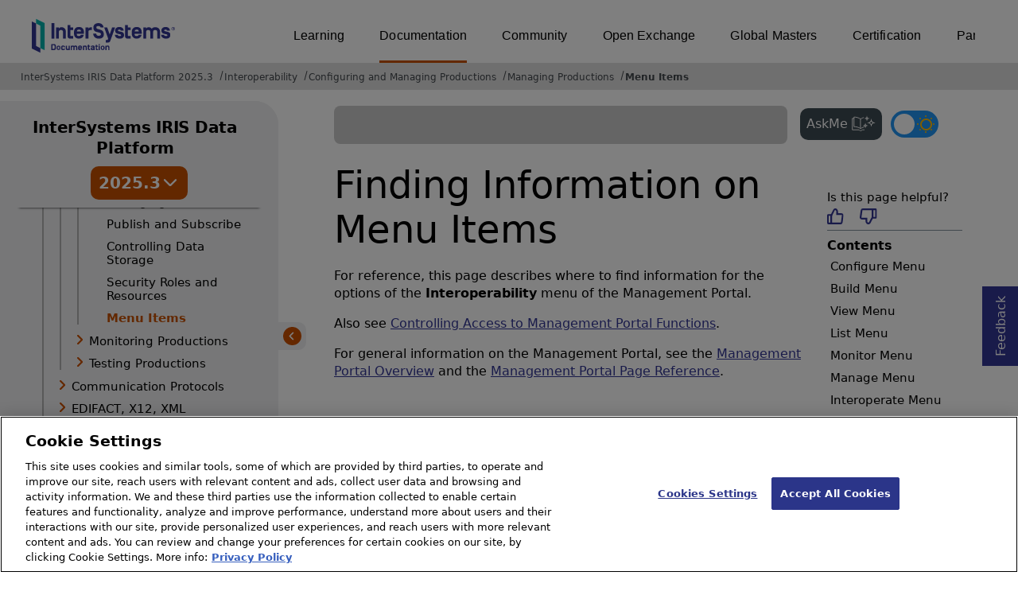

--- FILE ---
content_type: text/html; charset=utf-8
request_url: https://docs.intersystems.com/irislatest/csp/docbook/DocBook.UI.Page.cls?KEY=EGMG_menuref
body_size: 329776
content:
<!DOCTYPE html>
<html lang="en" dir="ltr">
<head><!-- OneTrust Cookies Consent Notice start for intersystems.com -->
<script src="https://cdn.cookielaw.org/scripttemplates/otSDKStub.js"  type="text/javascript" charset="UTF-8" data-domain-script="8d5650d9-35f0-4aec-8e1f-9fa3682325e6" ></script>
<script type="text/javascript">
function OptanonWrapper() { }
</script>
<!-- OneTrust Cookies Consent Notice end for docs.intersystems.com -->
<!-- Google Tag Manager -->
<script>(function(w,d,s,l,i){w[l]=w[l]||[];w[l].push({'gtm.start':
new Date().getTime(),event:'gtm.js'});var f=d.getElementsByTagName(s)[0],
j=d.createElement(s),dl=l!='dataLayer'?'&l='+l:'';j.async=true;j.src=
'https://www.googletagmanager.com/gtm.js?id='+i+dl;f.parentNode.insertBefore(j,f);
})(window,document,'script','dataLayer','GTM-T38JKJG');</script>
<!-- End Google Tag Manager --><!-- serverID = C-2 -->
<script type="text/javascript" src="https://docs.intersystems.com/irislatest/csp/docbook/jquery-3.6.0.min.js"></script>
<title>Finding Information on Menu Items | Managing Productions | InterSystems IRIS Data Platform 2025.3</title>
<meta HTTP-EQUIV="Content-Type" CONTENT="text/html; charset=utf-8">
<meta name="viewport" content="width=device-width, initial-scale=1.0">
<meta name="twitter:title" content="Finding Information on Menu Items | Managing Productions | InterSystems IRIS Data Platform 2025.3">
<meta property="og:image:width" content="1200">
<meta property="og:image:height" content="630">
<meta name="image" property="og:image" content="https://docs.intersystems.com/irislatest/csp/docbook/Intersystems_optlsy.jpg">
<meta name="twitter:image" content="https://docs.intersystems.com/irislatest/csp/docbook/Intersystems_optlsy.jpg">
<meta name="description" content="For reference, this page describes where to find information for the options of the Interoperability menu of the Management Portal.">
<meta name="og:description" content="For reference, this page describes where to find information for the options of the Interoperability menu of the Management Portal.">
<meta name="twitter:description" content="For reference, this page describes where to find information for the options of the Interoperability menu of the Management Portal.">
<meta class="swiftype" name="ST-ContentSource" data-type="string" content="Documentation"/>
<meta class="swiftype" name="ST-ContentType" data-type="string" content="Documentation"/>
<meta class="swiftype" name="ST-Product" data-type="string" content="InterSystems IRIS"/>
<meta class="algolia" name="ALG-AppID" data-type="string" content="EP91R43SFK"/>
<meta class="algolia" name="ALG-Index" data-type="string" content="docs"/>
<meta class="algolia" name="ALG-SearchKey" data-type="string" content="709759d92d99a5cf927e90c965741389"/>
<meta class="algolia" name="ALG-Product" data-type="string" content="product:'InterSystems IRIS'"/>
<meta class="algolia" name="ALG-Version" data-type="string" content="version:'2025.3'"/>
<script>
  var ALGOLIA_INSIGHTS_SRC = "https://cdn.jsdelivr.net/npm/search-insights@2.0.3";

  !function(e,a,t,n,s,i,c){e.AlgoliaAnalyticsObject=s,e[s]=e[s]||function(){
  (e[s].queue=e[s].queue||[]).push(arguments)},i=a.createElement(t),c=a.getElementsByTagName(t)[0],
  i.async=1,i.src=n,c.parentNode.insertBefore(i,c)
  }(window,document,"script",ALGOLIA_INSIGHTS_SRC,"aa");

aa('init',
{ appId: 'EP91R43SFK', apiKey: '709759d92d99a5cf927e90c965741389', } 
);
</script>
<link rel="canonical" href="https://docs.intersystems.com/irislatest/csp/docbook/DocBook.UI.Page.cls?KEY=EGMG_menuref">
<link rel="stylesheet" class="basestylesheet" id="docsrestylingstylesheet" type="text/css" href="https://docs.intersystems.com/irislatest/csp/docbook/docsrestyling.css"><link href="https://cdnjs.cloudflare.com/ajax/libs/prism/1.29.0/themes/prism.min.css" rel="stylesheet" />
<script src="https://cdnjs.cloudflare.com/ajax/libs/prism/1.29.0/prism.min.js"></script>
<script src="https://cdnjs.cloudflare.com/ajax/libs/prism/1.29.0/components/prism-java.min.js"></script>
<script src="https://cdnjs.cloudflare.com/ajax/libs/prism/1.29.0/components/prism-python.min.js"></script>
<script src="https://cdnjs.cloudflare.com/ajax/libs/prism/1.29.0/components/prism-csharp.min.js"></script><script src="https://cdn.jsdelivr.net/npm/marked/marked.min.js"></script>
<link rel="stylesheet" class="extrastylesheet" id="lightstylesheet" type="text/css" href="https://docs.intersystems.com/irislatest/csp/docbook/lightmode.css">
<script>function doSearch() {  var form = self.document.QuickSearch;  var kw = form.KeyWord.value;  self.document.location = 'Doc.Search.cls?KeyWord=' + escape(kw);  return true;}</script>
</head>
<body>
<a class="ac-skip-main" href="#main" data-swiftype-index="false">Skip to main content</a>
<!-- Google Tag Manager (noscript) -->
<noscript><iframe src="https://www.googletagmanager.com/ns.html?id=GTM-T38JKJG"
 height="0" width="0" style="display:none;visibility:hidden"></iframe></noscript>
<!-- End Google Tag Manager (noscript) -->
<div id="content-outer">
<div id="content-inner">
<header data-swiftype-index="false">
<div id="banner" class="search-algolia">
<div id="bannerleft">
<a href="https://docs.intersystems.com">
<img id="docslogo" src="https://docs.intersystems.com/irislatest/csp/docbook/doc-logo.svg" alt="InterSystems: Creative data technology" height="71" width="263">
</a>
</div>
<div id="bannerright">
<nav id="sitesmenulist" data-swiftype-index="false" aria-label="menu of other InterSystems websites">
<ul class="top-menu">
<li><a href="https://learning.intersystems.com/" target="_top">Learning</a></li>
<li class="activesite"><a href="https://docs.intersystems.com" target="_top">Documentation</a></li>
<li><a href="https://community.intersystems.com/" target="_top">Community</a></li>
<li><a href="https://openexchange.intersystems.com/" target="_top">Open Exchange</a></li>
<li><a href="https://globalmasters.intersystems.com/" target="_top">Global Masters</a></li>
<li><a href="https://www.intersystems.com/support-learning/learning-services/certification-program/" target="_top">Certification</a></li>
<li><a href="https://partner.intersystems.com/" target="_top">Partner Directory</a></li>
</ul>
</nav>
</div>
</div><!-- end of banner -->
<noscript><link rel="stylesheet" id="noscriptstylesheet" type="text/css" href="https://docs.intersystems.com/irislatest/csp/docbook/noscriptstyles.css"></noscript>
<noscript><div class="noscriptbanner" data-swiftype-index="false"><p>Sorry, your browser does not support JavaScript or JavaScript is disabled. Please enable JavaScript or use another browser to have a better experience.</p></div></noscript>
<nav class="locatordiv locatorwithlefttoc" data-swiftype-index="false" aria-label="breadcrumbs">
<ol>
<li><A href="DocBook.UI.Page.cls">InterSystems IRIS Data Platform 2025.3</A></li>
<li><A href="DocBook.UI.Page.cls?KEY=PAGE_interoperability">Interoperability</A></li>
<li><A href="DocBook.UI.Page.cls?KEY=PAGE_interop_lifecycle">Configuring and Managing Productions</A></li>
<li><A href="DocBook.UI.Page.cls?KEY=EGMG">Managing Productions</A></li>
<li><A href="DocBook.UI.Page.cls?KEY=EGMG_menuref">Menu Items</A></li>
</ol>
</nav>
</header>

<main class="hasleftoc hasrighttoc">
<div id="lefttoccover"></div>
<div class="OpenMobileLeftToc"><button><img src="icon-menu.svg" alt="Open navigation menu"></button></div>
<nav id="lefttoc" aria-label="InterSystems IRIS Data Platform 2025.3 navigation menu" data-swiftype-index="false" class="lefttoc">
<div class="lefttoctitle" aria-hidden="true">
<div class="lefttoc-flex">
  <div class="title-text"><A href="DocBook.UI.Page.cls">InterSystems IRIS Data Platform</A>
  </div>
<div class="custom-dropdown"><button id="version-button" onclick="showVersionToggle()"><span>2025.3</span><img class="vt_iconDown" src="https://docs.intersystems.com/irislatest/csp/docbook/versionToggle_downarr.svg" alt="Toggle Down"></button><ul id="version-menu" class="dropdown-menu hidden"><li data-path="/iris20253/">2025.3</li><li data-path="/iris20252/">2025.2</li><li data-path="/iris20251/">2025.1</li><li data-path="/iris20241/">2024.1</li><li data-path="/iris20231/">2023.1</li><li data-path="/iris20221/">2022.1</li><li data-path="/iris20211/">2021.1</li><li data-path="/iris20201/">2020.1</li><li data-path="/iris20191/">2019.1</li></ul></div>
</div><button class="CloseMobileLeftToc"><img src="https://docs.intersystems.com/irislatest/csp/docbook/icon-x.svg" alt="Close navigation menu"></button></div>
<div id="lefttoccontent"><ul class="toc" role="tree">
<li class="tocitem" role="treeitem"><span><img src="../docbook/newIcon-nav_collapsed_arrow_orange.svg" id="Im1" class="chevrontoc" onclick=expandIt(1) aria-hidden="true"></span><div tabindex=0 role="button"  class="divitem" aria-expanded="false" onclick="expandIt(1)" onkeydown="expandItKeyDown(1, event)">Release Information</div></li>
<div id="Id1" style="display:none;">
<ul class="toc" role="group">
<li class="tocitem" role="treeitem"><A href="DocBook.UI.Page.cls?KEY=PAGE_release">About...</A></li>
<li class="tocitem" role="treeitem"><span><img src="../docbook/newIcon-nav_collapsed_arrow_orange.svg" id="Im2" class="chevrontoc" onclick=expandIt(2) aria-hidden="true"></span><div tabindex=0 role="button"  class="divitem" aria-expanded="false" onclick="expandIt(2)" onkeydown="expandItKeyDown(2, event)">Release Notes</div></li>
<div id="Id2" style="display:none;">
<ul class="toc" role="group">
<li class="tocitem" role="treeitem"><A href="DocBook.UI.Page.cls?KEY=GCRN_new20253" title="Describes the new and enhanced features in the 2025.3 release.">New in 2025.3</A></li>
<li class="tocitem" role="treeitem"><A href="DocBook.UI.Page.cls?KEY=GCRN_new20252" title="Describes the new and enhanced features in the 2025.2 release.">New in 2025.2</A></li>
<li class="tocitem" role="treeitem"><A href="DocBook.UI.Page.cls?KEY=GCRN_new20251" title="Describes the new and enhanced features in the 2025.1 release.">New in 2025.1</A></li>
<li class="tocitem" role="treeitem"><A href="DocBook.UI.Page.cls?KEY=GCRN_new20243" title="Describes the new and enhanced features in the 2024.3 release.">New in 2024.3</A></li>
<li class="tocitem" role="treeitem"><A href="DocBook.UI.Page.cls?KEY=GCRN_new20242" title="Describes the new and enhanced features in the 2024.2 release.">New in 2024.2</A></li>
<li class="tocitem" role="treeitem"><A href="DocBook.UI.Page.cls?KEY=GCRN_new20241" title="Describes the new and enhanced features in the 2024.1 release.">New in 2024.1</A></li>
<li class="tocitem" role="treeitem"><A href="DocBook.UI.Page.cls?KEY=GCRN_new20231" title="Describes the new and enhanced features in the 2023.1 release.">New in 2023.1</A></li>
<li class="tocitem" role="treeitem"><A href="DocBook.UI.Page.cls?KEY=GCRN_new20221">New in 2022.1</A></li>
<li class="tocitem" role="treeitem"><A href="DocBook.UI.Page.cls?KEY=GCRN_new20211">New in 2021.1</A></li>
<li class="tocitem" role="treeitem"><A href="DocBook.UI.Page.cls?KEY=GCRN_new20201">New in 2020.1</A></li>
<li class="tocitem" role="treeitem"><A href="DocBook.UI.Page.cls?KEY=GCRN_new20191">New in 2019.1</A></li>
<li class="tocitem" role="treeitem"><A href="DocBook.UI.Page.cls?KEY=GCRN_issues">Known Issues and Notes</A></li>
<li class="tocitem" role="treeitem"><A href="DocBook.UI.Page.cls?KEY=GCRN_discontinued_features">Deprecated & Discontinued</A></li>
</ul>
</div>
<li class="tocitem" role="treeitem"><span><img src="../docbook/newIcon-nav_collapsed_arrow_orange.svg" id="Im3" class="chevrontoc" onclick=expandIt(3) aria-hidden="true"></span><div tabindex=0 role="button"  class="divitem" aria-expanded="false" onclick="expandIt(3)" onkeydown="expandItKeyDown(3, event)">Supported Platforms</div></li>
<div id="Id3" style="display:none;">
<ul class="toc" role="group">
<li class="tocitem" role="treeitem"><A href="DocBook.UI.Page.cls?KEY=ISP_technologies">Supported Technologies</A></li>
<li class="tocitem" role="treeitem"><A href="DocBook.UI.Page.cls?KEY=ISP_languages">Supported Languages</A></li>
<li class="tocitem" role="treeitem"><A href="DocBook.UI.Page.cls?KEY=ISP_discontinued">Deprecated & Discontinued</A></li>
<li class="tocitem" role="treeitem"><A href="DocBook.UI.Page.cls?KEY=ISP_interop">Version Compatibility</A></li>
<li class="tocitem" role="treeitem"><A href="DocBook.UI.Page.cls?KEY=ISP_crossprod">Cross-Product Support</A></li>
</ul>
</div>
<li class="tocitem" role="treeitem"><A href="DocBook.UI.Page.cls?KEY=PAGE_rel_streams">Releases and Prerelease Software</A></li>
<li class="tocitem" role="treeitem"><A href="DocBook.UI.Page.cls?KEY=PAGE_licensing">Licensing</A></li>
<li class="tocitem" role="treeitem"><A href="DocBook.UI.Page.cls?KEY=ASAMPLES">Downloading Samples</A></li>
</ul>
</div>
<li class="tocitem" role="treeitem"><span><img src="../docbook/newIcon-nav_collapsed_arrow_orange.svg" id="Im4" class="chevrontoc" onclick=expandIt(4) aria-hidden="true"></span><div tabindex=0 role="button"  class="divitem" aria-expanded="false" onclick="expandIt(4)" onkeydown="expandItKeyDown(4, event)">Deployment</div></li>
<div id="Id4" style="display:none;">
<ul class="toc" role="group">
<li class="tocitem" role="treeitem"><A href="DocBook.UI.Page.cls?KEY=PAGE_deployment">About...</A></li>
<li class="tocitem" role="treeitem"><span><img src="../docbook/newIcon-nav_collapsed_arrow_orange.svg" id="Im5" class="chevrontoc" onclick=expandIt(5) aria-hidden="true"></span><div tabindex=0 role="button"  class="divitem" aria-expanded="false" onclick="expandIt(5)" onkeydown="expandItKeyDown(5, event)">Containers</div></li>
<div id="Id5" style="display:none;">
<ul class="toc" role="group">
<li class="tocitem" role="treeitem"><A href="DocBook.UI.Page.cls?KEY=PAGE_deployment_containers">About...</A></li>
<li class="tocitem" role="treeitem"><A href="DocBook.UI.Page.cls?KEY=AFL_containers">Container How-to</A></li>
<li class="tocitem" role="treeitem"><A href="DocBook.UI.Page.cls?KEY=ACLOUD">Deploy Right Now</A></li>
<li class="tocitem" role="treeitem"><A href="DocBook.UI.Page.cls?KEY=ADOCK">Running in Containers</A></li>
<li class="tocitem" role="treeitem"><A href="DocBook.UI.Page.cls?KEY=PAGE_deployment_iko">Deploying with Kubernetes</A></li>
</ul>
</div>
<li class="tocitem" role="treeitem"><span><img src="../docbook/newIcon-nav_collapsed_arrow_orange.svg" id="Im6" class="chevrontoc" onclick=expandIt(6) aria-hidden="true"></span><div tabindex=0 role="button"  class="divitem" aria-expanded="false" onclick="expandIt(6)" onkeydown="expandItKeyDown(6, event)">Installation Kit</div></li>
<div id="Id6" style="display:none;">
<ul class="toc" role="group">
<li class="tocitem" role="treeitem"><A href="DocBook.UI.Page.cls?KEY=PAGE_deployment_install">About...</A></li>
<li class="tocitem" role="treeitem"><span><img src="../docbook/newIcon-nav_collapsed_arrow_orange.svg" id="Im7" class="chevrontoc" onclick=expandIt(7) aria-hidden="true"></span><div tabindex=0 role="button"  class="divitem" aria-expanded="false" onclick="expandIt(7)" onkeydown="expandItKeyDown(7, event)">Install on Windows</div></li>
<div id="Id7" style="display:none;">
<ul class="toc" role="group">
<li class="tocitem" role="treeitem"><A href="DocBook.UI.Page.cls?KEY=GIWIN_overview">Overview</A></li>
<li class="tocitem" role="treeitem"><A href="DocBook.UI.Page.cls?KEY=GIWIN_pre">Pre-Install</A></li>
<li class="tocitem" role="treeitem"><A href="DocBook.UI.Page.cls?KEY=GIWIN_wizard">Attended Install</A></li>
<li class="tocitem" role="treeitem"><A href="DocBook.UI.Page.cls?KEY=GIWIN_dev">Development</A></li>
<li class="tocitem" role="treeitem"><A href="DocBook.UI.Page.cls?KEY=GIWIN_server">Server</A></li>
<li class="tocitem" role="treeitem"><A href="DocBook.UI.Page.cls?KEY=GIWIN_client">Client</A></li>
<li class="tocitem" role="treeitem"><A href="DocBook.UI.Page.cls?KEY=GIWIN_ws">Web Server</A></li>
<li class="tocitem" role="treeitem"><A href="DocBook.UI.Page.cls?KEY=GIWIN_custom">Custom</A></li>
<li class="tocitem" role="treeitem"><A href="DocBook.UI.Page.cls?KEY=GIWIN_unattended">Unattended Install</A></li>
<li class="tocitem" role="treeitem"><A href="DocBook.UI.Page.cls?KEY=GIWIN_post">Post-Install</A></li>
</ul>
</div>
<li class="tocitem" role="treeitem"><span><img src="../docbook/newIcon-nav_collapsed_arrow_orange.svg" id="Im8" class="chevrontoc" onclick=expandIt(8) aria-hidden="true"></span><div tabindex=0 role="button"  class="divitem" aria-expanded="false" onclick="expandIt(8)" onkeydown="expandItKeyDown(8, event)">Install on UNIX, Linux, and macOS</div></li>
<div id="Id8" style="display:none;">
<ul class="toc" role="group">
<li class="tocitem" role="treeitem"><A href="DocBook.UI.Page.cls?KEY=GIUNIX_overview">Overview</A></li>
<li class="tocitem" role="treeitem"><A href="DocBook.UI.Page.cls?KEY=GIUNIX_pre">Pre-Install</A></li>
<li class="tocitem" role="treeitem"><A href="DocBook.UI.Page.cls?KEY=GIUNIX_install">Attended Install</A></li>
<li class="tocitem" role="treeitem"><A href="DocBook.UI.Page.cls?KEY=GIUNIX_dev">Development</A></li>
<li class="tocitem" role="treeitem"><A href="DocBook.UI.Page.cls?KEY=GIUNIX_server">Server</A></li>
<li class="tocitem" role="treeitem"><A href="DocBook.UI.Page.cls?KEY=GIUNIX_custom">Custom</A></li>
<li class="tocitem" role="treeitem"><A href="DocBook.UI.Page.cls?KEY=GIUNIX_client">Client-only</A></li>
<li class="tocitem" role="treeitem"><A href="DocBook.UI.Page.cls?KEY=GIUNIX_unattended">Unattended Install</A></li>
<li class="tocitem" role="treeitem"><A href="DocBook.UI.Page.cls?KEY=GIUNIX_post">Post-Install</A></li>
</ul>
</div>
<li class="tocitem" role="treeitem"><span><img src="../docbook/newIcon-nav_collapsed_arrow_orange.svg" id="Im9" class="chevrontoc" onclick=expandIt(9) aria-hidden="true"></span><div tabindex=0 role="button"  class="divitem" aria-expanded="false" onclick="expandIt(9)" onkeydown="expandItKeyDown(9, event)">Installation Details</div></li>
<div id="Id9" style="display:none;">
<ul class="toc" role="group">
<li class="tocitem" role="treeitem"><span><img src="../docbook/newIcon-nav_collapsed_arrow_orange.svg" id="Im10" class="chevrontoc" onclick=expandIt(10) aria-hidden="true"></span><div tabindex=0 role="button"  class="divitem" aria-expanded="false" onclick="expandIt(10)" onkeydown="expandItKeyDown(10, event)">All Platforms</div></li>
<div id="Id10" style="display:none;">
<ul class="toc" role="group">
<li class="tocitem" role="treeitem"><A href="DocBook.UI.Page.cls?KEY=GIEMISC_defaultdir" title="Provides details on where you instance is installed by default and any directory requirements.">Installation Directory</A></li>
<li class="tocitem" role="treeitem"><A href="DocBook.UI.Page.cls?KEY=GIEMISC_type">Setup Types</A></li>
<li class="tocitem" role="treeitem"><A href="DocBook.UI.Page.cls?KEY=GIEMISC_charwidth" title="Provides considerations for deciding between an 8-bit or Unicode installation.">Character Width Setting</A></li>
<li class="tocitem" role="treeitem"><A href="DocBook.UI.Page.cls?KEY=GIEMISC_ports">Port Numbers</A></li>
<li class="tocitem" role="treeitem"><A href="DocBook.UI.Page.cls?KEY=GIEMISC_manifest" title="Describes how to create and use an installation manifest.">Installer Manifests</A></li>
<li class="tocitem" role="treeitem"><A href="DocBook.UI.Page.cls?KEY=GIEMISC_multiple" title="Describes the process for configuring multiple instances on a single machine.">Configure Multiple Instances</A></li>
<li class="tocitem" role="treeitem"><A href="DocBook.UI.Page.cls?KEY=GIEMISC_changelang" title="Describes the procedure for changing your instance’s language.">Change Your Language</A></li>
<li class="tocitem" role="treeitem"><A href="DocBook.UI.Page.cls?KEY=GIEMISC_wstroubleshoot" title="Provides some troubleshooting steps for configuring your web server.">Web Server Troubleshooting</A></li>
</ul>
</div>
<li class="tocitem" role="treeitem"><span><img src="../docbook/newIcon-nav_collapsed_arrow_orange.svg" id="Im11" class="chevrontoc" onclick=expandIt(11) aria-hidden="true"></span><div tabindex=0 role="button"  class="divitem" aria-expanded="false" onclick="expandIt(11)" onkeydown="expandItKeyDown(11, event)">Windows</div></li>
<div id="Id11" style="display:none;">
<ul class="toc" role="group">
<li class="tocitem" role="treeitem"><A href="DocBook.UI.Page.cls?KEY=GIEWIN_user_accounts" title="Describes how Windows user accounts work with your instance.">User Accounts</A></li>
<li class="tocitem" role="treeitem"><A href="DocBook.UI.Page.cls?KEY=GIEWIN_ws" title="Describes how to install a web server.">Web Server</A></li>
<li class="tocitem" role="treeitem"><A href="DocBook.UI.Page.cls?KEY=GIEWIN_clref" title="A references of the parameters and feature for installing on Windows using the command line interface.">Command Line Reference</A></li>
<li class="tocitem" role="treeitem"><A href="DocBook.UI.Page.cls?KEY=GIEWIN_autostart" title="Describes how to manage autostart on your instance.">Auto-start</A></li>
<li class="tocitem" role="treeitem"><A href="DocBook.UI.Page.cls?KEY=GIEWIN_writecache" title="Describes the process for enabling the Windows write-cache buffer feature.">The Write-cache Buffer</A></li>
</ul>
</div>
<li class="tocitem" role="treeitem"><span><img src="../docbook/newIcon-nav_collapsed_arrow_orange.svg" id="Im12" class="chevrontoc" onclick=expandIt(12) aria-hidden="true"></span><div tabindex=0 role="button"  class="divitem" aria-expanded="false" onclick="expandIt(12)" onkeydown="expandItKeyDown(12, event)">UNIX®, Linux, and macOS</div></li>
<div id="Id12" style="display:none;">
<ul class="toc" role="group">
<li class="tocitem" role="treeitem"><A href="DocBook.UI.Page.cls?KEY=GIEUNIX_aix">AIX®</A></li>
<li class="tocitem" role="treeitem"><A href="DocBook.UI.Page.cls?KEY=GIEUNIX_redhat">Red Hat Linux</A></li>
<li class="tocitem" role="treeitem"><A href="DocBook.UI.Page.cls?KEY=GIEUNIX_suse">SUSE</A></li>
<li class="tocitem" role="treeitem"><A href="DocBook.UI.Page.cls?KEY=GIEUNIX_ubuntu">Ubuntu</A></li>
<li class="tocitem" role="treeitem"><A href="DocBook.UI.Page.cls?KEY=GIEUNIX_ws" title="Describes how to install a web server.">Web Server</A></li>
<li class="tocitem" role="treeitem"><A href="DocBook.UI.Page.cls?KEY=GIEUNIX_owners_groups">Owners & Groups</A></li>
<li class="tocitem" role="treeitem"><A href="DocBook.UI.Page.cls?KEY=GIEUNIX_nonroot" title="Describes the process of installing an instance as a user without root privileges.">Nonroot User Install</A></li>
<li class="tocitem" role="treeitem"><A href="DocBook.UI.Page.cls?KEY=GIEUNIX_unattended_parameters" title="A reference for available unattended installation parameters.">Install Parameters</A></li>
<li class="tocitem" role="treeitem"><A href="DocBook.UI.Page.cls?KEY=GIEUNIX_unattended_packages" title="Describes unattended installation packages.">Install Packages</A></li>
<li class="tocitem" role="treeitem"><A href="DocBook.UI.Page.cls?KEY=GIEUNIX_start" title="Describes how to start your instance after installation.">Starting InterSystems IRIS</A></li>
<li class="tocitem" role="treeitem"><A href="DocBook.UI.Page.cls?KEY=GIEUNIX_mac_large">macOS Concurrent Processes</A></li>
<li class="tocitem" role="treeitem"><A href="DocBook.UI.Page.cls?KEY=GIEUNIX_develop">Development Evironments</A></li>
<li class="tocitem" role="treeitem"><A href="DocBook.UI.Page.cls?KEY=GIEUNIX_unixdist" title="Describes how to add a new UNIX&reg; installation package to an existing InterSystems IRIS&reg; data platform distribution.">UNIX® Install Packages</A></li>
</ul>
</div>
</ul>
</div>
<li class="tocitem" role="treeitem"><span><img src="../docbook/newIcon-nav_collapsed_arrow_orange.svg" id="Im13" class="chevrontoc" onclick=expandIt(13) aria-hidden="true"></span><div tabindex=0 role="button"  class="divitem" aria-expanded="false" onclick="expandIt(13)" onkeydown="expandItKeyDown(13, event)">Upgrade Procedure</div></li>
<div id="Id13" style="display:none;">
<ul class="toc" role="group">
<li class="tocitem" role="treeitem"><A href="DocBook.UI.Page.cls?KEY=GCI_pre" title="Describes the steps that need to be taken before upgrading your instance.">Pre-Upgrade</A></li>
<li class="tocitem" role="treeitem"><A href="DocBook.UI.Page.cls?KEY=GCI_winup">Windows Upgrade</A></li>
<li class="tocitem" role="treeitem"><A href="DocBook.UI.Page.cls?KEY=GCI_unixup">UNIX Upgrade</A></li>
<li class="tocitem" role="treeitem"><A href="DocBook.UI.Page.cls?KEY=GCI_mod">Uninstall or Reinstall</A></li>
<li class="tocitem" role="treeitem"><A href="DocBook.UI.Page.cls?KEY=GCI_mirror">Upgrade Mirrors</A></li>
<li class="tocitem" role="treeitem"><A href="DocBook.UI.Page.cls?KEY=GCI_ecp" title="Describes procedure and notes for upgrading instances with ECP configurations.">Upgrade ECP Configurations</A></li>
<li class="tocitem" role="treeitem"><A href="DocBook.UI.Page.cls?KEY=GCI_post" title="Describes tasks that should be completed after upgrading your instance.">Post-Upgrade Tasks</A></li>
</ul>
</div>
<li class="tocitem" role="treeitem"><span><img src="../docbook/newIcon-nav_collapsed_arrow_orange.svg" id="Im14" class="chevrontoc" onclick=expandIt(14) aria-hidden="true"></span><div tabindex=0 role="button"  class="divitem" aria-expanded="false" onclick="expandIt(14)" onkeydown="expandItKeyDown(14, event)">Upgrade Reference</div></li>
<div id="Id14" style="display:none;">
<ul class="toc" role="group">
<li class="tocitem" role="treeitem"><A href="DocBook.UI.Page.cls?KEY=GUPE_upgrade" title="This page includes special considerations that should be reviewed when upgrading.">Upgrade Considerations</A></li>
<li class="tocitem" role="treeitem"><A href="DocBook.UI.Page.cls?KEY=GUPE_compile" title="Describes the process for compiling namespaces after an upgrade">Compile Namespaces</A></li>
</ul>
</div>
</ul>
</div>
<li class="tocitem" role="treeitem"><span><img src="../docbook/newIcon-nav_collapsed_arrow_orange.svg" id="Im15" class="chevrontoc" onclick=expandIt(15) aria-hidden="true"></span><div tabindex=0 role="button"  class="divitem" aria-expanded="false" onclick="expandIt(15)" onkeydown="expandItKeyDown(15, event)">Configuration</div></li>
<div id="Id15" style="display:none;">
<ul class="toc" role="group">
<li class="tocitem" role="treeitem"><A href="DocBook.UI.Page.cls?KEY=PAGE_deployment_configuration">About...</A></li>
<li class="tocitem" role="treeitem"><A href="DocBook.UI.Page.cls?KEY=ARES">Resource Planning</A></li>
<li class="tocitem" role="treeitem"><span><img src="../docbook/newIcon-nav_collapsed_arrow_orange.svg" id="Im16" class="chevrontoc" onclick=expandIt(16) aria-hidden="true"></span><div tabindex=0 role="button"  class="divitem" aria-expanded="false" onclick="expandIt(16)" onkeydown="expandItKeyDown(16, event)">Automating Configuration</div></li>
<div id="Id16" style="display:none;">
<ul class="toc" role="group">
<li class="tocitem" role="treeitem"><A href="DocBook.UI.Page.cls?KEY=GCMF_intro">Merge Introduction</A></li>
<li class="tocitem" role="treeitem"><A href="DocBook.UI.Page.cls?KEY=GCMF_deploy">Deploy with Merge</A></li>
<li class="tocitem" role="treeitem"><A href="DocBook.UI.Page.cls?KEY=GCMF_reconfig">Reconfigure with Merge</A></li>
<li class="tocitem" role="treeitem"><A href="DocBook.UI.Page.cls?KEY=GCMF_iris_customizing_useful_update">Updates in Deployment</A></li>
<li class="tocitem" role="treeitem"><A href="DocBook.UI.Page.cls?KEY=GCMF_iris_customizing_useful_action">Actions in Deployment</A></li>
<li class="tocitem" role="treeitem"><A href="DocBook.UI.Page.cls?KEY=GCMF_manage_config_changes">Best Practices</A></li>
</ul>
</div>
<li class="tocitem" role="treeitem"><span><img src="../docbook/newIcon-nav_collapsed_arrow_orange.svg" id="Im17" class="chevrontoc" onclick=expandIt(17) aria-hidden="true"></span><div tabindex=0 role="button"  class="divitem" aria-expanded="false" onclick="expandIt(17)" onkeydown="expandItKeyDown(17, event)">Configuration Parameters (CPF)</div></li>
<div id="Id17" style="display:none;">
<ul class="toc" role="group">
<li class="tocitem" role="treeitem"><A href="DocBook.UI.Page.cls?KEY=RACS_cpf">CPF File Introduction</A></li>
<li class="tocitem" role="treeitem"><A href="DocBook.UI.Page.cls?KEY=RACS_actions">[Actions]</A></li>
<li class="tocitem" role="treeitem"><A href="DocBook.UI.Page.cls?KEY=RACS_archives">[Archives]</A></li>
<li class="tocitem" role="treeitem"><A href="DocBook.UI.Page.cls?KEY=RACS_comports">[ComPorts]</A></li>
<li class="tocitem" role="treeitem"><A href="DocBook.UI.Page.cls?KEY=RACS_config">[config]</A></li>
<li class="tocitem" role="treeitem"><A href="DocBook.UI.Page.cls?KEY=RACS_configfile">[ConfigFile]</A></li>
<li class="tocitem" role="treeitem"><A href="DocBook.UI.Page.cls?KEY=RACS_databases">[Databases]</A></li>
<li class="tocitem" role="treeitem"><A href="DocBook.UI.Page.cls?KEY=RACS_debug">[Debug]</A></li>
<li class="tocitem" role="treeitem"><A href="DocBook.UI.Page.cls?KEY=RACS_devices">[Devices]</A></li>
<li class="tocitem" role="treeitem"><A href="DocBook.UI.Page.cls?KEY=RACS_devicesubtypes">[DeviceSubTypes]</A></li>
<li class="tocitem" role="treeitem"><A href="DocBook.UI.Page.cls?KEY=RACS_ecp">[ECP]</A></li>
<li class="tocitem" role="treeitem"><A href="DocBook.UI.Page.cls?KEY=RACS_ecpservers">[ECPServers]</A></li>
<li class="tocitem" role="treeitem"><A href="DocBook.UI.Page.cls?KEY=RACS_gateways">[Gateways]</A></li>
<li class="tocitem" role="treeitem"><A href="DocBook.UI.Page.cls?KEY=RACS_io">[IO]</A></li>
<li class="tocitem" role="treeitem"><A href="DocBook.UI.Page.cls?KEY=RACS_journal">[Journal]</A></li>
<li class="tocitem" role="treeitem"><A href="DocBook.UI.Page.cls?KEY=RACS_licenseservers">[LicenseServers]</A></li>
<li class="tocitem" role="treeitem"><A href="DocBook.UI.Page.cls?KEY=RACS_logging">[Logging]</A></li>
<li class="tocitem" role="treeitem"><A href="DocBook.UI.Page.cls?KEY=RACS_map">[Map]</A></li>
<li class="tocitem" role="treeitem"><A href="DocBook.UI.Page.cls?KEY=RACS_mapmirrors">[MapMirrors]</A></li>
<li class="tocitem" role="treeitem"><A href="DocBook.UI.Page.cls?KEY=RACS_mirrormember">[MirrorMember]</A></li>
<li class="tocitem" role="treeitem"><A href="DocBook.UI.Page.cls?KEY=RACS_mirrors">[Mirrors]</A></li>
<li class="tocitem" role="treeitem"><A href="DocBook.UI.Page.cls?KEY=RACS_miscellaneous">[Miscellaneous]</A></li>
<li class="tocitem" role="treeitem"><A href="DocBook.UI.Page.cls?KEY=RACS_monitor">[Monitor]</A></li>
<li class="tocitem" role="treeitem"><A href="DocBook.UI.Page.cls?KEY=RACS_namespaces">[Namespaces]</A></li>
<li class="tocitem" role="treeitem"><A href="DocBook.UI.Page.cls?KEY=RACS_sql">[SQL]</A></li>
<li class="tocitem" role="treeitem"><A href="DocBook.UI.Page.cls?KEY=RACS_sqlsysdatatypes">[SqlSysDatatypes]</A></li>
<li class="tocitem" role="treeitem"><A href="DocBook.UI.Page.cls?KEY=RACS_sqluserdatatypes">[SqlUserDatatypes]</A></li>
<li class="tocitem" role="treeitem"><A href="DocBook.UI.Page.cls?KEY=RACS_startup">[Startup]</A></li>
<li class="tocitem" role="treeitem"><A href="DocBook.UI.Page.cls?KEY=RACS_telnet">[Telnet]</A></li>
<li class="tocitem" role="treeitem"><A href="DocBook.UI.Page.cls?KEY=RACS_workqueues">[WorkQueues]</A></li>
</ul>
</div>
</ul>
</div>
<li class="tocitem" role="treeitem"><span><img src="../docbook/newIcon-nav_collapsed_arrow_orange.svg" id="Im18" class="chevrontoc" onclick=expandIt(18) aria-hidden="true"></span><div tabindex=0 role="button"  class="divitem" aria-expanded="false" onclick="expandIt(18)" onkeydown="expandItKeyDown(18, event)">Data Migration</div></li>
<div id="Id18" style="display:none;">
<ul class="toc" role="group">
<li class="tocitem" role="treeitem"><A href="DocBook.UI.Page.cls?KEY=PAGE_data_migration">About...</A></li>
<li class="tocitem" role="treeitem"><A href="DocBook.UI.Page.cls?KEY=AMIG">Server Migration</A></li>
<li class="tocitem" role="treeitem"><span><img src="../docbook/newIcon-nav_collapsed_arrow_orange.svg" id="Im19" class="chevrontoc" onclick=expandIt(19) aria-hidden="true"></span><div tabindex=0 role="button"  class="divitem" aria-expanded="false" onclick="expandIt(19)" onkeydown="expandItKeyDown(19, event)">ISQL Migration</div></li>
<div id="Id19" style="display:none;">
<ul class="toc" role="group">
<li class="tocitem" role="treeitem"><A href="DocBook.UI.Page.cls?KEY=GISQ_intro">Using ISQL</A></li>
</ul>
</div>
<li class="tocitem" role="treeitem"><span><img src="../docbook/newIcon-nav_collapsed_arrow_orange.svg" id="Im20" class="chevrontoc" onclick=expandIt(20) aria-hidden="true"></span><div tabindex=0 role="button"  class="divitem" aria-expanded="false" onclick="expandIt(20)" onkeydown="expandItKeyDown(20, event)">TSQL Migration</div></li>
<div id="Id20" style="display:none;">
<ul class="toc" role="group">
<li class="tocitem" role="treeitem"><A href="DocBook.UI.Page.cls?KEY=GTSQ_intro" title="Describes how to configure InterSystems IRIS for TSQL, how to import TSQL DDL table definitions and data, and how to execute TSQL code from IRIS.">Planning a Migration</A></li>
<li class="tocitem" role="treeitem"><A href="DocBook.UI.Page.cls?KEY=GTSQ_constructs" title="Describes how TSQL table reference, temporary table, system table, cursor, transaction, and SYSOBJECTS are implemented in InterSystems IRIS TSQL.">Language Constructs</A></li>
<li class="tocitem" role="treeitem"><A href="DocBook.UI.Page.cls?KEY=GTSQ_elements" title="Describes TSQL literals, identifiers, data types, operators, and comments for InterSystems IRIS.">Language Elements</A></li>
<li class="tocitem" role="treeitem"><A href="DocBook.UI.Page.cls?KEY=GTSQ_commands" title="Describes the TSQL commands and their syntax supported by InterSystems IRIS.">Commands</A></li>
<li class="tocitem" role="treeitem"><A href="DocBook.UI.Page.cls?KEY=GTSQ_settings" title="Describes the TSQL configuration options provided by InterSystems IRIS.">Settings</A></li>
<li class="tocitem" role="treeitem"><A href="DocBook.UI.Page.cls?KEY=GTSQ_functions" title="Describes TSQL functions supported by InterSystems IRIS.">Functions</A></li>
<li class="tocitem" role="treeitem"><A href="DocBook.UI.Page.cls?KEY=GTSQ_variables" title="Describes TSQL local variables and special variables, as implemented in InterSystems IRIS TSQL.">Variables</A></li>
<li class="tocitem" role="treeitem"><A href="DocBook.UI.Page.cls?KEY=GTSQ_systemprocs" title="Describes the TSQL system stored procedures provided by InterSystems IRIS.">Stored Procedures</A></li>
</ul>
</div>
<li class="tocitem" role="treeitem"><A href="DocBook.UI.Page.cls?KEY=ADM">DataMove</A></li>
</ul>
</div>
<li class="tocitem" role="treeitem"><A href="DocBook.UI.Page.cls?KEY=ADEPLOY">Adding Compiled Code</A></li>
</ul>
</div>
<li class="tocitem" role="treeitem"><span><img src="../docbook/newIcon-nav_collapsed_arrow_orange.svg" id="Im21" class="chevrontoc" onclick=expandIt(21) aria-hidden="true"></span><div tabindex=0 role="button"  class="divitem" aria-expanded="false" onclick="expandIt(21)" onkeydown="expandItKeyDown(21, event)">Administration</div></li>
<div id="Id21" style="display:none;">
<ul class="toc" role="group">
<li class="tocitem" role="treeitem"><A href="DocBook.UI.Page.cls?KEY=PAGE_administration">About...</A></li>
<li class="tocitem" role="treeitem"><span><img src="../docbook/newIcon-nav_collapsed_arrow_orange.svg" id="Im22" class="chevrontoc" onclick=expandIt(22) aria-hidden="true"></span><div tabindex=0 role="button"  class="divitem" aria-expanded="false" onclick="expandIt(22)" onkeydown="expandItKeyDown(22, event)">System Administration</div></li>
<div id="Id22" style="display:none;">
<ul class="toc" role="group">
<li class="tocitem" role="treeitem"><A href="DocBook.UI.Page.cls?KEY=GSA_using_portal" title="Introduces the Management Portal">Management Portal Introduction</A></li>
<li class="tocitem" role="treeitem"><A href="DocBook.UI.Page.cls?KEY=GSA_config_system" title="Specifies how to configure system-wide information such as memory and startup settings.">System-Wide Settings</A></li>
<li class="tocitem" role="treeitem"><A href="DocBook.UI.Page.cls?KEY=GSA_config_namespace" title="Describes how to configure namespaces.">Configuring Namespaces</A></li>
<li class="tocitem" role="treeitem"><A href="DocBook.UI.Page.cls?KEY=GSA_config_namespace_addmap" title="Describes how to map globals, routines, and class packages.">Namespace Mappings</A></li>
<li class="tocitem" role="treeitem"><A href="DocBook.UI.Page.cls?KEY=GSA_config_database" title="Describes how to configure local databases for use by the server.">Configuring Local Databases</A></li>
<li class="tocitem" role="treeitem"><A href="DocBook.UI.Page.cls?KEY=GSA_config_database_remote" title="Describes how to configure remote databases.">Configuring Remote Databases</A></li>
<li class="tocitem" role="treeitem"><A href="DocBook.UI.Page.cls?KEY=GSA_using_resources" title="The data and activities that the InterSystems authorization system protects (called assets) are represented within that system as resources.">Using Resources</A></li>
<li class="tocitem" role="treeitem"><A href="DocBook.UI.Page.cls?KEY=GSA_config_privs" title="The mechanism that the InterSystems authorization system uses to protect and grant access to resources.">Privileges and Permissions</A></li>
<li class="tocitem" role="treeitem"><A href="DocBook.UI.Page.cls?KEY=GSA_config_roles" title="The named collections of privileges (permissions on resources) that are part of the InterSystems authorization system.">Roles</A></li>
<li class="tocitem" role="treeitem"><A href="DocBook.UI.Page.cls?KEY=GSA_config_user_accounts" title="The entities within the InterSystems authorization model that represent actual users. You can create, validate, modify, and delete these entities, including the predefined user accounts within the system.">User Accounts</A></li>
<li class="tocitem" role="treeitem"><A href="DocBook.UI.Page.cls?KEY=GSA_manage_applications" title="How to create and modify application definitions in InterSystems IRIS. An application definition primarily manages an application’s authorization behavior, and may also manage its authentication mechanism. InterSystems IRIS supports multiple application types, including web applications and client applications.">Applications</A></li>
<li class="tocitem" role="treeitem"><A href="DocBook.UI.Page.cls?KEY=GSA_config_tls">Configuring TLS</A></li>
<li class="tocitem" role="treeitem"><A href="DocBook.UI.Page.cls?KEY=GSA_manage_superserver">Managing Superservers</A></li>
<li class="tocitem" role="treeitem"><A href="DocBook.UI.Page.cls?KEY=GSA_config_oauth" title="Introduces support for OAuth 2.0 and OpenID Connect: supported scenarios, components of the support, supported standards.">Support for OAuth 2.0 & OpenID Connect</A></li>
<li class="tocitem" role="treeitem"><A href="DocBook.UI.Page.cls?KEY=GSA_config_taskmgr" title="Describes how to configure the Task Manager to send email on task completion">Task Manager Email</A></li>
<li class="tocitem" role="treeitem"><A href="DocBook.UI.Page.cls?KEY=GSA_config_nls" title="Specifies how to configure NLS settings">National Language Support</A></li>
<li class="tocitem" role="treeitem"><A href="DocBook.UI.Page.cls?KEY=GSA_config_wqm" title="Describes how to configure Work Queue Manager categories, which are pools of workers">Work Queue Manager</A></li>
<li class="tocitem" role="treeitem"><A href="DocBook.UI.Page.cls?KEY=GSA_manage_databases" title="Describes how to perform maintenance tasks for local databases">Local Databases</A></li>
<li class="tocitem" role="treeitem"><A href="DocBook.UI.Page.cls?KEY=GSA_manage_processes" title="Describes how to manage processes or jobs">Managing Processes</A></li>
<li class="tocitem" role="treeitem"><A href="DocBook.UI.Page.cls?KEY=GSA_manage_services" title="Entry points through which users and programs can connect">Managing Services</A></li>
<li class="tocitem" role="treeitem"><A href="DocBook.UI.Page.cls?KEY=GSA_manage_taskmgr" title="Describes how to use the Task Manager">Scheduling Tasks</A></li>
<li class="tocitem" role="treeitem"><A href="DocBook.UI.Page.cls?KEY=GSA_manage_background" title="Describes how to use the Background Tasks pae">Background Tasks</A></li>
<li class="tocitem" role="treeitem"><A href="DocBook.UI.Page.cls?KEY=GSA_license" title="Describes how to manage licenses in InterSystems IRIS">Licensing</A></li>
<li class="tocitem" role="treeitem"><A href="DocBook.UI.Page.cls?KEY=GSA_using_windows" title="Describes how to manage InterSystems IRIS on Windows">Managing on Windows</A></li>
<li class="tocitem" role="treeitem"><A href="DocBook.UI.Page.cls?KEY=GSA_using_unix" title="Describes how to manage InterSystems IRIS on UNIX&reg;, Linux, and macOS">Managing on UNIX®, Linux & macOS</A></li>
<li class="tocitem" role="treeitem"><A href="DocBook.UI.Page.cls?KEY=GSA_connect_remote">Connecting to Remote Servers</A></li>
<li class="tocitem" role="treeitem"><A href="DocBook.UI.Page.cls?KEY=GSA_using_instance" title="Describes how to use multiple instances of InterSystems IRIS">The iris Command</A></li>
<li class="tocitem" role="treeitem"><A href="DocBook.UI.Page.cls?KEY=GSA_thirdparty" title="Configuring third-party software to work with InterSystems products">Third Party Software</A></li>
<li class="tocitem" role="treeitem"><A href="DocBook.UI.Page.cls?KEY=GSA_feature_tracker" title="Describes the Feature Tracker">Feature Tracker</A></li>
</ul>
</div>
<li class="tocitem" role="treeitem"><span><img src="../docbook/newIcon-nav_collapsed_arrow_orange.svg" id="Im23" class="chevrontoc" onclick=expandIt(23) aria-hidden="true"></span><div tabindex=0 role="button"  class="divitem" aria-expanded="false" onclick="expandIt(23)" onkeydown="expandItKeyDown(23, event)">Monitoring</div></li>
<div id="Id23" style="display:none;">
<ul class="toc" role="group">
<li class="tocitem" role="treeitem"><A href="DocBook.UI.Page.cls?KEY=PAGE_monitoring">About...</A></li>
<li class="tocitem" role="treeitem"><span><img src="../docbook/newIcon-nav_collapsed_arrow_orange.svg" id="Im24" class="chevrontoc" onclick=expandIt(24) aria-hidden="true"></span><div tabindex=0 role="button"  class="divitem" aria-expanded="false" onclick="expandIt(24)" onkeydown="expandItKeyDown(24, event)">Monitoring Guide</div></li>
<div id="Id24" style="display:none;">
<ul class="toc" role="group">
<li class="tocitem" role="treeitem"><A href="DocBook.UI.Page.cls?KEY=GCM_dashboard">Management Portal</A></li>
<li class="tocitem" role="treeitem"><A href="DocBook.UI.Page.cls?KEY=GCM_diagnostic">Diagnostic Report</A></li>
<li class="tocitem" role="treeitem"><A href="DocBook.UI.Page.cls?KEY=GCM_monitor">Log Monitor</A></li>
<li class="tocitem" role="treeitem"><A href="DocBook.UI.Page.cls?KEY=GCM_healthmon">Introduction to System Monitor Tools</A></li>
<li class="tocitem" role="treeitem"><A href="DocBook.UI.Page.cls?KEY=GCM_healthmon_sysmon">System Monitor</A></li>
<li class="tocitem" role="treeitem"><A href="DocBook.UI.Page.cls?KEY=GCM_healthmon_healthmon">Health Monitor</A></li>
<li class="tocitem" role="treeitem"><A href="DocBook.UI.Page.cls?KEY=GCM_healthmon_appmon">Application Monitor</A></li>
<li class="tocitem" role="treeitem"><A href="DocBook.UI.Page.cls?KEY=GCM_glostat">^GLOSTAT</A></li>
<li class="tocitem" role="treeitem"><A href="DocBook.UI.Page.cls?KEY=GCM_perfmon" title="Describes how to monitor system performance using the ^PERFMON utility">^PERFMON</A></li>
<li class="tocitem" role="treeitem"><A href="DocBook.UI.Page.cls?KEY=GCM_profile">^PROFILE</A></li>
<li class="tocitem" role="treeitem"><A href="DocBook.UI.Page.cls?KEY=GCM_monlbl">^%SYS.MONLBL</A></li>
<li class="tocitem" role="treeitem"><A href="DocBook.UI.Page.cls?KEY=GCM_trace">^TRACE</A></li>
<li class="tocitem" role="treeitem"><A href="DocBook.UI.Page.cls?KEY=GCM_systemperf">^SystemPerformance</A></li>
<li class="tocitem" role="treeitem"><A href="DocBook.UI.Page.cls?KEY=GCM_mgstat">^mgstat</A></li>
<li class="tocitem" role="treeitem"><A href="DocBook.UI.Page.cls?KEY=GCM_historymon">History Monitor</A></li>
<li class="tocitem" role="treeitem"><A href="DocBook.UI.Page.cls?KEY=GCM_blkcol">^BLKCOL</A></li>
<li class="tocitem" role="treeitem"><A href="DocBook.UI.Page.cls?KEY=GCM_perfsample">^PERFSAMPLE</A></li>
<li class="tocitem" role="treeitem"><A href="DocBook.UI.Page.cls?KEY=GCM_structuredlog" title="Describes how to set up structured logging, building a machine-readable log that supports easier analysis.">Structured Logging</A></li>
<li class="tocitem" role="treeitem"><A href="DocBook.UI.Page.cls?KEY=GCM_snmp">SNMP</A></li>
<li class="tocitem" role="treeitem"><A href="DocBook.UI.Page.cls?KEY=GCM_wsmon">WS-Management</A></li>
<li class="tocitem" role="treeitem"><A href="DocBook.UI.Page.cls?KEY=GCM_rest">REST API for Metrics</A></li>
<li class="tocitem" role="treeitem"><A href="DocBook.UI.Page.cls?KEY=GCM_irisstat">irisstat Diagnostics</A></li>
</ul>
</div>
<li class="tocitem" role="treeitem"><A href="DocBook.UI.Page.cls?KEY=AOTEL">Emit OpenTelemetry Signals</A></li>
<li class="tocitem" role="treeitem"><span><img src="../docbook/newIcon-nav_collapsed_arrow_orange.svg" id="Im25" class="chevrontoc" onclick=expandIt(25) aria-hidden="true"></span><div tabindex=0 role="button"  class="divitem" aria-expanded="false" onclick="expandIt(25)" onkeydown="expandItKeyDown(25, event)">Error Reference</div></li>
<div id="Id25" style="display:none;">
<ul class="toc" role="group">
<li class="tocitem" role="treeitem"><A href="DocBook.UI.Page.cls?KEY=RERR_gen">General Error Messages</A></li>
<li class="tocitem" role="treeitem"><A href="DocBook.UI.Page.cls?KEY=RERR_sql">SQL Error Messages</A></li>
<li class="tocitem" role="treeitem"><A href="DocBook.UI.Page.cls?KEY=RERR_tsql">TSQL Error Messages</A></li>
<li class="tocitem" role="treeitem"><A href="DocBook.UI.Page.cls?KEY=RERR_system">System Error Messages</A></li>
<li class="tocitem" role="treeitem"><A href="DocBook.UI.Page.cls?KEY=RERR_productions">Messages Related to Productions</A></li>
</ul>
</div>
</ul>
</div>
<li class="tocitem" role="treeitem"><span><img src="../docbook/newIcon-nav_collapsed_arrow_orange.svg" id="Im26" class="chevrontoc" onclick=expandIt(26) aria-hidden="true"></span><div tabindex=0 role="button"  class="divitem" aria-expanded="false" onclick="expandIt(26)" onkeydown="expandItKeyDown(26, event)">Operations</div></li>
<div id="Id26" style="display:none;">
<ul class="toc" role="group">
<li class="tocitem" role="treeitem"><A href="DocBook.UI.Page.cls?KEY=GOPS_intro">Create a Monitoring Plan</A></li>
<li class="tocitem" role="treeitem"><A href="DocBook.UI.Page.cls?KEY=GOPS_category">Tasks by Category</A></li>
<li class="tocitem" role="treeitem"><A href="DocBook.UI.Page.cls?KEY=GOPS_frequency">Tasks by Frequency</A></li>
<li class="tocitem" role="treeitem"><A href="DocBook.UI.Page.cls?KEY=GOPS_role">Tasks by Role</A></li>
<li class="tocitem" role="treeitem"><A href="DocBook.UI.Page.cls?KEY=GOPS_troubleshoot">How to Troubleshoot</A></li>
<li class="tocitem" role="treeitem"><A href="DocBook.UI.Page.cls?KEY=GOPS_tasks">Task Reference</A></li>
</ul>
</div>
<li class="tocitem" role="treeitem"><A href="DocBook.UI.Page.cls?KEY=AWRC">Install Code from WRC</A></li>
<li class="tocitem" role="treeitem"><span><img src="../docbook/newIcon-nav_collapsed_arrow_orange.svg" id="Im27" class="chevrontoc" onclick=expandIt(27) aria-hidden="true"></span><div tabindex=0 role="button"  class="divitem" aria-expanded="false" onclick="expandIt(27)" onkeydown="expandItKeyDown(27, event)">Special Tools & Utilities</div></li>
<div id="Id27" style="display:none;">
<ul class="toc" role="group">
<li class="tocitem" role="treeitem"><A href="DocBook.UI.Page.cls?KEY=GSTU_customize_nls" title="How to localize an InterSystems IRIS instance.">Localization</A></li>
<li class="tocitem" role="treeitem"><A href="DocBook.UI.Page.cls?KEY=GSTU_customize_startstop" title="Customizing Start and Stop Behavior for InterSystems IRIS">Startup & Shutdown</A></li>
<li class="tocitem" role="treeitem"><A href="DocBook.UI.Page.cls?KEY=GSTU_customize_zlang" title="Describes how to extend ObjectScript and other languages to include custom commands, functions, and special variables.">Extending Languages</A></li>
<li class="tocitem" role="treeitem"><A href="DocBook.UI.Page.cls?KEY=GSTU_remote_winclient" title="Describes how to check the status of InterSystems IRIS and perform calls to InterSystems IRIS from a Windows client.">Windows Client Control</A></li>
<li class="tocitem" role="treeitem"><A href="DocBook.UI.Page.cls?KEY=GSTU_remote_gblockcopy" title="Describes how to use ^GBLOCKCOPY to perform fast global copies between databases.">Fast Global Copy</A></li>
<li class="tocitem" role="treeitem"><A href="DocBook.UI.Page.cls?KEY=GSTU_remote_switch">Using Switches</A></li>
<li class="tocitem" role="treeitem"><A href="DocBook.UI.Page.cls?KEY=GSTU_remote_cmdlineinterfaces" title="Notes on routines for managing InterSystems IRIS from the Terminal.">Managing via Routines</A></li>
<li class="tocitem" role="treeitem"><A href="DocBook.UI.Page.cls?KEY=GSTU_seccli" title="Command-line utilities that support security activities, include key and encryption activities, database management, system-level maintenance, and auditing.">Command-Line Security Management Utilities</A></li>
<li class="tocitem" role="treeitem"><A href="DocBook.UI.Page.cls?KEY=GSTU_process" title="Explains InterSystems IRIS process management.">Process Management</A></li>
<li class="tocitem" role="treeitem"><A href="DocBook.UI.Page.cls?KEY=GSTU_convert" title="Describes how to convert the byte order of an InterSystems database for migration between Big-endian and Little-endian platforms.">Byte Order Conversion</A></li>
<li class="tocitem" role="treeitem"><A href="DocBook.UI.Page.cls?KEY=GSTU_convert_fileman">Convert FileMan to Class</A></li>
</ul>
</div>
</ul>
</div>
<li class="tocitem" role="treeitem"><span><img src="../docbook/newIcon-nav_collapsed_arrow_orange.svg" id="Im28" class="chevrontoc" onclick=expandIt(28) aria-hidden="true"></span><div tabindex=0 role="button"  class="divitem" aria-expanded="false" onclick="expandIt(28)" onkeydown="expandItKeyDown(28, event)">Architecture</div></li>
<div id="Id28" style="display:none;">
<ul class="toc" role="group">
<li class="tocitem" role="treeitem"><A href="DocBook.UI.Page.cls?KEY=PAGE_platform_arch_design">About...</A></li>
<li class="tocitem" role="treeitem"><span><img src="../docbook/newIcon-nav_collapsed_arrow_orange.svg" id="Im29" class="chevrontoc" onclick=expandIt(29) aria-hidden="true"></span><div tabindex=0 role="button"  class="divitem" aria-expanded="false" onclick="expandIt(29)" onkeydown="expandItKeyDown(29, event)">Mirroring and High Availability</div></li>
<div id="Id29" style="display:none;">
<ul class="toc" role="group">
<li class="tocitem" role="treeitem"><A href="DocBook.UI.Page.cls?KEY=PAGE_high_availability">About...</A></li>
<li class="tocitem" role="treeitem"><A href="DocBook.UI.Page.cls?KEY=ADCHA">High Availability Solutions</A></li>
<li class="tocitem" role="treeitem"><span><img src="../docbook/newIcon-nav_collapsed_arrow_orange.svg" id="Im30" class="chevrontoc" onclick=expandIt(30) aria-hidden="true"></span><div tabindex=0 role="button"  class="divitem" aria-expanded="false" onclick="expandIt(30)" onkeydown="expandItKeyDown(30, event)">High Availability Guide</div></li>
<div id="Id30" style="display:none;">
<ul class="toc" role="group">
<li class="tocitem" role="treeitem"><A href="DocBook.UI.Page.cls?KEY=GHA_failover" title="Reviews InterSystems IRIS data platform high availability (HA) solutions.">Failover Strategies</A></li>
<li class="tocitem" role="treeitem"><A href="DocBook.UI.Page.cls?KEY=GHA_mirror" title="Provides an overview of InterSystems IRIS mirroring for high availability (HA).">Mirroring Overview</A></li>
<li class="tocitem" role="treeitem"><A href="DocBook.UI.Page.cls?KEY=GHA_mirror_set" title="Explains the architecture of InterSystems IRIS mirroring for high availability (HA) and how to plan for implementing mirroring.">Architecture & Planning</A></li>
<li class="tocitem" role="treeitem"><A href="DocBook.UI.Page.cls?KEY=GHA_mirror_set_config" title="Explains how to configure InterSystems IRIS mirroring for high availability (HA).">Configuring Mirroring</A></li>
<li class="tocitem" role="treeitem"><A href="DocBook.UI.Page.cls?KEY=GHA_mirror_manage" title="Explains how to manage InterSystems IRIS mirroring for high availability (HA).">Managing Mirroring</A></li>
<li class="tocitem" role="treeitem"><A href="DocBook.UI.Page.cls?KEY=GHA_mirror_set_member_change" title="Reviews InterSystems IRIS mirroring outage and recovery procedures in detail.">Mirror Outage Procedures</A></li>
</ul>
</div>
</ul>
</div>
<li class="tocitem" role="treeitem"><span><img src="../docbook/newIcon-nav_collapsed_arrow_orange.svg" id="Im31" class="chevrontoc" onclick=expandIt(31) aria-hidden="true"></span><div tabindex=0 role="button"  class="divitem" aria-expanded="false" onclick="expandIt(31)" onkeydown="expandItKeyDown(31, event)">Scalability</div></li>
<div id="Id31" style="display:none;">
<ul class="toc" role="group">
<li class="tocitem" role="treeitem"><A href="DocBook.UI.Page.cls?KEY=PAGE_scalability">About...</A></li>
<li class="tocitem" role="treeitem"><A href="DocBook.UI.Page.cls?KEY=AFL_ecp">Basics: Distributed Caching</A></li>
<li class="tocitem" role="treeitem"><A href="DocBook.UI.Page.cls?KEY=AFL_sharding">Demo: Sharding</A></li>
<li class="tocitem" role="treeitem"><span><img src="../docbook/newIcon-nav_collapsed_arrow_orange.svg" id="Im32" class="chevrontoc" onclick=expandIt(32) aria-hidden="true"></span><div tabindex=0 role="button"  class="divitem" aria-expanded="false" onclick="expandIt(32)" onkeydown="expandItKeyDown(32, event)">Scalability Guide</div></li>
<div id="Id32" style="display:none;">
<ul class="toc" role="group">
<li class="tocitem" role="treeitem"><A href="DocBook.UI.Page.cls?KEY=GSCALE_scalability" title="Provides an overview of the scaling features of InterSystems IRIS data platform and provides guidelines for evaluating their potential application to your needs.">Overview</A></li>
<li class="tocitem" role="treeitem"><A href="DocBook.UI.Page.cls?KEY=GSCALE_ecp_oview" title="Explains how distributed caching can benefit the performance of InterSystems IRIS-based applications.">Distributed Caching</A></li>
<li class="tocitem" role="treeitem"><A href="DocBook.UI.Page.cls?KEY=GSCALE_ecp_deploy" title="Instructions for manually deploying a distributed cache cluster (ECP) using the Management Portal.">Deploy Cache Cluster</A></li>
<li class="tocitem" role="treeitem"><A href="DocBook.UI.Page.cls?KEY=GSCALE_ecp_deploy_security">Cache Cluster Security</A></li>
<li class="tocitem" role="treeitem"><A href="DocBook.UI.Page.cls?KEY=GSCALE_ecp_monitor" title="Information on monitoring applications in a distributed cache cluster (ECP).">Monitor Cache Cluster</A></li>
<li class="tocitem" role="treeitem"><A href="DocBook.UI.Page.cls?KEY=GSCALE_ecp_develop" title="Application development and design issues relevant when you deploy your application on a distributed cache cluster (ECP) .">Develop Distributed App</A></li>
<li class="tocitem" role="treeitem"><A href="DocBook.UI.Page.cls?KEY=GSCALE_ecp_recovery" title="Details on the ECP recovery process, including its guarantees and limitations.">ECP Recovery</A></li>
<li class="tocitem" role="treeitem"><A href="DocBook.UI.Page.cls?KEY=GSCALE_sharding" title="Explains how sharding can benefit the performance of many InterSystems IRIS data platform workloads and provides procedures for configuring, managing, and using a sharded cluster.">Scale for Data Volume</A></li>
<li class="tocitem" role="treeitem"><A href="DocBook.UI.Page.cls?KEY=GSCALE_sharding_reference" title="Reference information for sharding.">Sharding Reference</A></li>
</ul>
</div>
</ul>
</div>
<li class="tocitem" role="treeitem"><span><img src="../docbook/newIcon-nav_collapsed_arrow_orange.svg" id="Im33" class="chevrontoc" onclick=expandIt(33) aria-hidden="true"></span><div tabindex=0 role="button"  class="divitem" aria-expanded="false" onclick="expandIt(33)" onkeydown="expandItKeyDown(33, event)">Resiliency & Data Integrity</div></li>
<div id="Id33" style="display:none;">
<ul class="toc" role="group">
<li class="tocitem" role="treeitem"><A href="DocBook.UI.Page.cls?KEY=GCDI_about" title="Resiliency protects the integrity of your data">About...</A></li>
<li class="tocitem" role="treeitem"><A href="DocBook.UI.Page.cls?KEY=GCDI_integrity" title="Explains the mechanisms used by InterSystems IRIS data platform to recover from system failures and disasters while protecting the structural and logical integrity of your data.">Data Integrity Overview</A></li>
<li class="tocitem" role="treeitem"><A href="DocBook.UI.Page.cls?KEY=GCDI_wij" title="Explains how InterSystems IRIS write image journaling helps you recover from system failures and disasters while protecting the structural integrity of your data.">Write Image Journaling</A></li>
<li class="tocitem" role="treeitem"><A href="DocBook.UI.Page.cls?KEY=GCDI_backup" title="Explains the role of backup and restore in protecting data integrity and recovering from system failures and disasters on InterSystems IRIS data platform, and reviews backup and restore strategies, procedures and tools.">Backup and Restore</A></li>
<li class="tocitem" role="treeitem"><A href="DocBook.UI.Page.cls?KEY=GCDI_journal" title="Explains how InterSystems IRIS journaling helps you recover from system failures and disasters while protecting the logical integrity of your data.">Journaling Overview</A></li>
<li class="tocitem" role="treeitem"><A href="DocBook.UI.Page.cls?KEY=GCDI_journal_config">Configure Journaling</A></li>
<li class="tocitem" role="treeitem"><A href="DocBook.UI.Page.cls?KEY=GCDI_journal_tasks" title="Describes basic tasks related to journaling.">Basic Journaling Operations</A></li>
<li class="tocitem" role="treeitem"><A href="DocBook.UI.Page.cls?KEY=GCDI_journal_utilities" title="Explains utilities you can use to perform journaling tasks.">Journaling Utilities</A></li>
<li class="tocitem" role="treeitem"><A href="DocBook.UI.Page.cls?KEY=GCDI_journal_ioerrors" title="Explains how InterSystems IRIS handles journal file I/O errors.">Journal I/O Errors</A></li>
<li class="tocitem" role="treeitem"><A href="DocBook.UI.Page.cls?KEY=GCDI_journal_special" title="Discusses special considerations when using InterSystems IRIS journaling.">Special Considerations</A></li>
<li class="tocitem" role="treeitem"><A href="DocBook.UI.Page.cls?KEY=GCDI_datacheck" title="Explains how to use the InterSystems IRIS DataCheck utility to check the consistency of data between systems.">Data Consistency Across Systems</A></li>
</ul>
</div>
</ul>
</div>
<li class="tocitem" role="treeitem"><span><img src="../docbook/newIcon-nav_collapsed_arrow_orange.svg" id="Im34" class="chevrontoc" onclick=expandIt(34) aria-hidden="true"></span><div tabindex=0 role="button"  class="divitem" aria-expanded="false" onclick="expandIt(34)" onkeydown="expandItKeyDown(34, event)">Security</div></li>
<div id="Id34" style="display:none;">
<ul class="toc" role="group">
<li class="tocitem" role="treeitem"><A href="DocBook.UI.Page.cls?KEY=PAGE_security">About...</A></li>
<li class="tocitem" role="treeitem"><A href="DocBook.UI.Page.cls?KEY=ASECURING">Security Strategy</A></li>
<li class="tocitem" role="treeitem"><A href="DocBook.UI.Page.cls?KEY=ASECURITYDB">IRISSECURITY</A></li>
<li class="tocitem" role="treeitem"><A href="DocBook.UI.Page.cls?KEY=ASECURITYAPI">Using Security APIs</A></li>
<li class="tocitem" role="treeitem"><A href="DocBook.UI.Page.cls?KEY=AAUDIT">Auditing</A></li>
<li class="tocitem" role="treeitem"><A href="DocBook.UI.Page.cls?KEY=AAUTHN">Authentication</A></li>
<li class="tocitem" role="treeitem"><A href="DocBook.UI.Page.cls?KEY=AAUTHZ">Authorization</A></li>
<li class="tocitem" role="treeitem"><A href="DocBook.UI.Page.cls?KEY=AENCRYPT">Encryption</A></li>
<li class="tocitem" role="treeitem"><A href="DocBook.UI.Page.cls?KEY=ATLS">TLS</A></li>
<li class="tocitem" role="treeitem"><span><img src="../docbook/newIcon-nav_collapsed_arrow_orange.svg" id="Im35" class="chevrontoc" onclick=expandIt(35) aria-hidden="true"></span><div tabindex=0 role="button"  class="divitem" aria-expanded="false" onclick="expandIt(35)" onkeydown="expandItKeyDown(35, event)">Security Reference</div></li>
<div id="Id35" style="display:none;">
<ul class="toc" role="group">
<li class="tocitem" role="treeitem"><A href="DocBook.UI.Page.cls?KEY=ROARS_gsecuring">Securing Your Instance</A></li>
<li class="tocitem" role="treeitem"><A href="DocBook.UI.Page.cls?KEY=ROARS_secrets">Secrets Management</A></li>
<li class="tocitem" role="treeitem"><A href="DocBook.UI.Page.cls?KEY=ROARS_iam">Identity and Access Management</A></li>
<li class="tocitem" role="treeitem"><A href="DocBook.UI.Page.cls?KEY=ROARS_encrypt">Encryption</A></li>
<li class="tocitem" role="treeitem"><A href="DocBook.UI.Page.cls?KEY=ROARS_tls">TLS</A></li>
</ul>
</div>
</ul>
</div>
<li class="tocitem" role="treeitem"><span><img src="../docbook/newIcon-nav_collapsed_arrow_orange.svg" id="Im36" class="chevrontoc" onclick=expandIt(36) aria-hidden="true"></span><div tabindex=0 role="button"  class="divitem" aria-expanded="false" onclick="expandIt(36)" onkeydown="expandItKeyDown(36, event)">Developer Tools</div></li>
<div id="Id36" style="display:none;">
<ul class="toc" role="group">
<li class="tocitem" role="treeitem"><span><img src="../docbook/newIcon-nav_collapsed_arrow_orange.svg" id="Im37" class="chevrontoc" onclick=expandIt(37) aria-hidden="true"></span><div tabindex=0 role="button"  class="divitem" aria-expanded="false" onclick="expandIt(37)" onkeydown="expandItKeyDown(37, event)">ObjectScript Shell</div></li>
<div id="Id37" style="display:none;">
<ul class="toc" role="group">
<li class="tocitem" role="treeitem"><A href="DocBook.UI.Page.cls?KEY=GCLI_intro">Introduction</A></li>
<li class="tocitem" role="treeitem"><A href="DocBook.UI.Page.cls?KEY=GCLI_shells">Available Shells</A></li>
<li class="tocitem" role="treeitem"><A href="DocBook.UI.Page.cls?KEY=GCLI_history_and_alias">Command History & Aliases</A></li>
<li class="tocitem" role="treeitem"><A href="DocBook.UI.Page.cls?KEY=GCLI_customize">Customization</A></li>
</ul>
</div>
<li class="tocitem" role="treeitem"><span><img src="../docbook/newIcon-nav_collapsed_arrow_orange.svg" id="Im38" class="chevrontoc" onclick=expandIt(38) aria-hidden="true"></span><div tabindex=0 role="button"  class="divitem" aria-expanded="false" onclick="expandIt(38)" onkeydown="expandItKeyDown(38, event)">Windows Terminal</div></li>
<div id="Id38" style="display:none;">
<ul class="toc" role="group">
<li class="tocitem" role="treeitem"><A href="DocBook.UI.Page.cls?KEY=GTER_intro">Basics</A></li>
<li class="tocitem" role="treeitem"><A href="DocBook.UI.Page.cls?KEY=GTER_connect">Connecting to Remote Hosts</A></li>
<li class="tocitem" role="treeitem"><A href="DocBook.UI.Page.cls?KEY=GTER_scripts_general">Terminal Scripts</A></li>
<li class="tocitem" role="treeitem"><A href="DocBook.UI.Page.cls?KEY=GTER_scripts_command_desc">Script Command Reference</A></li>
<li class="tocitem" role="treeitem"><A href="DocBook.UI.Page.cls?KEY=GTER_appearance_and_behavior">Customization</A></li>
<li class="tocitem" role="treeitem"><A href="DocBook.UI.Page.cls?KEY=GTER_batch">Running the Terminal Application from the Command Line</A></li>
<li class="tocitem" role="treeitem"><A href="DocBook.UI.Page.cls?KEY=GTER_advanced_topics">Advanced Topics</A></li>
</ul>
</div>
<li class="tocitem" role="treeitem"><A href="DocBook.UI.Page.cls?KEY=AB_idesetup">Connecting an IDE</A></li>
<li class="tocitem" role="treeitem"><A href="DocBook.UI.Page.cls?KEY=ASC">Source Control Integration</A></li>
<li class="tocitem" role="treeitem"><A href="DocBook.UI.Page.cls?KEY=AIPM">Package Manager</A></li>
<li class="tocitem" role="treeitem"><A href="DocBook.UI.Page.cls?KEY=ACLS">Classes Page</A></li>
<li class="tocitem" role="treeitem"><A href="DocBook.UI.Page.cls?KEY=AROU">Routines Page</A></li>
<li class="tocitem" role="treeitem"><A href="DocBook.UI.Page.cls?KEY=ACLASSREF">Class Reference</A></li>
<li class="tocitem" role="treeitem"><span><img src="../docbook/newIcon-nav_collapsed_arrow_orange.svg" id="Im39" class="chevrontoc" onclick=expandIt(39) aria-hidden="true"></span><div tabindex=0 role="button"  class="divitem" aria-expanded="false" onclick="expandIt(39)" onkeydown="expandItKeyDown(39, event)">Unit Testing with %UnitTest</div></li>
<div id="Id39" style="display:none;">
<ul class="toc" role="group">
<li class="tocitem" role="treeitem"><A href="DocBook.UI.Page.cls?KEY=GUNITTEST_about">About %UnitTest</A></li>
<li class="tocitem" role="treeitem"><A href="DocBook.UI.Page.cls?KEY=GUNITTEST_create">Creating Unit Tests</A></li>
<li class="tocitem" role="treeitem"><A href="DocBook.UI.Page.cls?KEY=GUNITTEST_execute">Execute Unit Tests</A></li>
<li class="tocitem" role="treeitem"><A href="DocBook.UI.Page.cls?KEY=GUNITTEST_results">Viewing %UnitTest Results</A></li>
</ul>
</div>
<li class="tocitem" role="treeitem"><A href="DocBook.UI.Page.cls?KEY=ACODESCAN">Scanning for Deprecated Code</A></li>
</ul>
</div>
<li class="tocitem" role="treeitem"><span><img src="../docbook/newIcon-nav_collapsed_arrow_orange.svg" id="Im40" class="chevrontoc" onclick=expandIt(40) aria-hidden="true"></span><div tabindex=0 role="button"  class="divitem" aria-expanded="false" onclick="expandIt(40)" onkeydown="expandItKeyDown(40, event)">Embedded Language Development</div></li>
<div id="Id40" style="display:none;">
<ul class="toc" role="group">
<li class="tocitem" role="treeitem"><A href="DocBook.UI.Page.cls?KEY=PAGE_embedded_language_development">About...</A></li>
<li class="tocitem" role="treeitem"><A href="DocBook.UI.Page.cls?KEY=PAGE_multimodel">Multiple Data Models</A></li>
<li class="tocitem" role="treeitem"><span><img src="../docbook/newIcon-nav_collapsed_arrow_orange.svg" id="Im41" class="chevrontoc" onclick=expandIt(41) aria-hidden="true"></span><div tabindex=0 role="button"  class="divitem" aria-expanded="false" onclick="expandIt(41)" onkeydown="expandItKeyDown(41, event)">Orientation for Programmers</div></li>
<div id="Id41" style="display:none;">
<ul class="toc" role="group">
<li class="tocitem" role="treeitem"><A href="DocBook.UI.Page.cls?KEY=GORIENT_intro" title="Provides an overview of server-side programming in InterSystems IRIS and explains how classes, routines, SQL, globals, and macros work together.">Introduction</A></li>
<li class="tocitem" role="treeitem"><A href="DocBook.UI.Page.cls?KEY=GORIENT_class" title="Discusses the basic rules for defining and working with classes.">Classes</A></li>
<li class="tocitem" role="treeitem"><A href="DocBook.UI.Page.cls?KEY=GORIENT_object" title="Introduces the object API, OREFs, and specialized object classes (streams and collections).">Objects</A></li>
<li class="tocitem" role="treeitem"><A href="DocBook.UI.Page.cls?KEY=GORIENT_persistence" title="Demonstrates multi-model access to data, via object API or via SQL.">Persistent Objects and InterSystems SQL</A></li>
<li class="tocitem" role="treeitem"><A href="DocBook.UI.Page.cls?KEY=GORIENT_enviro" title="Describes how data and code are organized: namespaces, databases, system namespaces, system databases.">Namespaces and Databases</A></li>
<li class="tocitem" role="treeitem"><A href="DocBook.UI.Page.cls?KEY=GORIENT_security" title="Provides an overview of InterSystems security, with emphasis on the topics most relevant to programmers.">Security</A></li>
<li class="tocitem" role="treeitem"><A href="DocBook.UI.Page.cls?KEY=GORIENT_applications" title="Provides an overview of InterSystems applications, which control user access to your code.">Applications</A></li>
<li class="tocitem" role="treeitem"><A href="DocBook.UI.Page.cls?KEY=GORIENT_localization" title="Summarizes support for localization: string localization, locales, I/O translation tables, files and character and encoding.">Localization</A></li>
<li class="tocitem" role="treeitem"><A href="DocBook.UI.Page.cls?KEY=GORIENT_serverconfig" title="Summarizes server configuration options that affect how you write code.">Server Configuration Options</A></li>
<li class="tocitem" role="treeitem"><A href="DocBook.UI.Page.cls?KEY=GORIENT_skills" title="Describes some tasks that are useful for programmers to know how to perform,">Useful Skills to Learn</A></li>
<li class="tocitem" role="treeitem"><A href="DocBook.UI.Page.cls?KEY=GORIENT_unicode" title="Describes the support for Unicode.">Unicode Support</A></li>
<li class="tocitem" role="treeitem"><A href="DocBook.UI.Page.cls?KEY=GORIENT_whats_that" title="Helps you identify unfamiliar syntax forms.">What’s That?</A></li>
</ul>
</div>
<li class="tocitem" role="treeitem"><span><img src="../docbook/newIcon-nav_collapsed_arrow_orange.svg" id="Im42" class="chevrontoc" onclick=expandIt(42) aria-hidden="true"></span><div tabindex=0 role="button"  class="divitem" aria-expanded="false" onclick="expandIt(42)" onkeydown="expandItKeyDown(42, event)">Developing Applications</div></li>
<div id="Id42" style="display:none;">
<ul class="toc" role="group">
<li class="tocitem" role="treeitem"><A href="DocBook.UI.Page.cls?KEY=GAPPS_tp" title="Describes grouping multiple Python, SQL and ObjectScript operations into a transaction and some ObjectScript operations that are not part of any transaction.">Transaction Processing</A></li>
<li class="tocitem" role="treeitem"><A href="DocBook.UI.Page.cls?KEY=GAPPS_lockbasics" title="Describes locking and concurrency control in InterSystems
products.">Locking and Concurrency Control</A></li>
<li class="tocitem" role="treeitem"><A href="DocBook.UI.Page.cls?KEY=GAPPS_lockexamples" title="Examples for common locking and concurrency control scenarios.">Locking Examples</A></li>
</ul>
</div>
<li class="tocitem" role="treeitem"><span><img src="../docbook/newIcon-nav_collapsed_arrow_orange.svg" id="Im43" class="chevrontoc" onclick=expandIt(43) aria-hidden="true"></span><div tabindex=0 role="button"  class="divitem" aria-expanded="false" onclick="expandIt(43)" onkeydown="expandItKeyDown(43, event)">ObjectScript</div></li>
<div id="Id43" style="display:none;">
<ul class="toc" role="group">
<li class="tocitem" role="treeitem"><A href="DocBook.UI.Page.cls?KEY=PAGE_objectscript">About...</A></li>
<li class="tocitem" role="treeitem"><span><img src="../docbook/newIcon-nav_collapsed_arrow_orange.svg" id="Im44" class="chevrontoc" onclick=expandIt(44) aria-hidden="true"></span><div tabindex=0 role="button"  class="divitem" aria-expanded="false" onclick="expandIt(44)" onkeydown="expandItKeyDown(44, event)">Using ObjectScript</div></li>
<div id="Id44" style="display:none;">
<ul class="toc" role="group">
<li class="tocitem" role="treeitem"><A href="DocBook.UI.Page.cls?KEY=GCOS_intro" title="Introduces the InterSystems ObjectScript programming language.">Introduction</A></li>
<li class="tocitem" role="treeitem"><A href="DocBook.UI.Page.cls?KEY=GCOS_syntax" title="Describes the syntax requirements for writing valid ObjectScript code, including use of letter case and indentation, string and numeric literals, naming conventions for identifiers and labels, and including labels and comments in code.">Syntax Basics</A></li>
<li class="tocitem" role="treeitem"><A href="DocBook.UI.Page.cls?KEY=GCOS_procedures" title="Describes the syntax for ObjectScript procedures.">Procedure Syntax</A></li>
<li class="tocitem" role="treeitem"><A href="DocBook.UI.Page.cls?KEY=GCOS_commands" title="Introduces the most commonly used ObjectScript commands.">Commands</A></li>
<li class="tocitem" role="treeitem"><A href="DocBook.UI.Page.cls?KEY=GCOS_operators" title="Introduces the operators in ObjectScript, including arithmetic operators (and operator precedence), logical operators, relational, and concatenation operators.">Operators</A></li>
<li class="tocitem" role="treeitem"><A href="DocBook.UI.Page.cls?KEY=GCOS_invoking" title="Describes how to invoke units of code and pass arguments to that code.">Invoking Code & Passing Arguments</A></li>
<li class="tocitem" role="treeitem"><A href="DocBook.UI.Page.cls?KEY=GCOS_variables" title="Describes the variables used to store values in ObjectScript.">Variables</A></li>
<li class="tocitem" role="treeitem"><A href="DocBook.UI.Page.cls?KEY=GCOS_ppg" title="Discusses ObjectScript process-private globals and their use cases.">Process-Private Globals</A></li>
<li class="tocitem" role="treeitem"><A href="DocBook.UI.Page.cls?KEY=GCOS_extendedrefs" title="Describes extended references, the ObjectScript syntax for referring to globals, routines, or structured system variables in another namespace.">Extended References</A></li>
<li class="tocitem" role="treeitem"><A href="DocBook.UI.Page.cls?KEY=GCOS_mdarrays" title="Introduces n-dimensional arrays used for carrying data in InterSystems ObjectScript.">Multidimensional Arrays</A></li>
<li class="tocitem" role="treeitem"><A href="DocBook.UI.Page.cls?KEY=GCOS_types" title="Describes data types supported in ObjectScript.">Data Types</A></li>
<li class="tocitem" role="treeitem"><A href="DocBook.UI.Page.cls?KEY=GCOS_numbers" title="Describes numeric values in ObjectScript, as well as operators for working with them.">Numeric Values</A></li>
<li class="tocitem" role="treeitem"><A href="DocBook.UI.Page.cls?KEY=GCOS_strings" title="Provides an overview of strings in ObjectScript and ways of working with them.">Strings</A></li>
<li class="tocitem" role="treeitem"><A href="DocBook.UI.Page.cls?KEY=GCOS_booleans" title="Describes Boolean values in ObjectScript, as well as operators for working with them.">Boolean Values</A></li>
<li class="tocitem" role="treeitem"><A href="DocBook.UI.Page.cls?KEY=GCOS_lists" title="Provides an overview of the native list format and alternatives.">Lists</A></li>
<li class="tocitem" role="treeitem"><A href="DocBook.UI.Page.cls?KEY=GCOS_bitstrings" title="Describes the native bit string format in InterSystems ObjectScript.">Bit Strings</A></li>
<li class="tocitem" role="treeitem"><A href="DocBook.UI.Page.cls?KEY=GCOS_datetime" title="Provides an overview of the date and time values including $horolog.">Date & Time Values</A></li>
<li class="tocitem" role="treeitem"><A href="DocBook.UI.Page.cls?KEY=GCOS_macros" title="Describes how to create and use macros.">Macros & Include Files</A></li>
<li class="tocitem" role="treeitem"><A href="DocBook.UI.Page.cls?KEY=GCOS_embedded" title="Summarizes how InterSystems ObjectScript can include static SQL code.">Embedded SQL</A></li>
<li class="tocitem" role="treeitem"><A href="DocBook.UI.Page.cls?KEY=GCOS_lockrequests" title="Provides more detailed information on how lock requests are handled, as well as deadlock scenarios.">Details of Lock Requests and Deadlocks</A></li>
<li class="tocitem" role="treeitem"><A href="DocBook.UI.Page.cls?KEY=GCOS_locktable" title="Describes tools for managing locks.">Managing the Lock Table</A></li>
<li class="tocitem" role="treeitem"><A href="DocBook.UI.Page.cls?KEY=GCOS_status" title="Describes how to examine %Status values, as well as how to return your own %Status values.">%Status Values</A></li>
<li class="tocitem" role="treeitem"><A href="DocBook.UI.Page.cls?KEY=GCOS_trycatch" title="Describes how to use TRY-CATCH blocks for error processing.">Using TRY-CATCH</A></li>
<li class="tocitem" role="treeitem"><A href="DocBook.UI.Page.cls?KEY=GCOS_errorlog" title="Provides an overview of ObjectScript error logging">Error Logging</A></li>
<li class="tocitem" role="treeitem"><A href="DocBook.UI.Page.cls?KEY=GCOS_debug" title="Describes tools and techniques for debugging ObjectScript code.">Command-Line Routine Debugging</A></li>
<li class="tocitem" role="treeitem"><A href="DocBook.UI.Page.cls?KEY=GCOS_etn" title="Describes the ^%ETN utility for ObjectScript error logging">(Legacy) Using ^%ETN for Error Logging</A></li>
<li class="tocitem" role="treeitem"><A href="DocBook.UI.Page.cls?KEY=GCOS_errors_trad" title="Describes $ZTRAP error trapping.">(Legacy) Traditional Error Processing</A></li>
<li class="tocitem" role="treeitem"><A href="DocBook.UI.Page.cls?KEY=GCOS_legacyforms" title="Describes how to create and invoke legacy forms of subroutines.">Legacy Forms of Subroutines</A></li>
</ul>
</div>
<li class="tocitem" role="treeitem"><span><img src="../docbook/newIcon-nav_collapsed_arrow_orange.svg" id="Im45" class="chevrontoc" onclick=expandIt(45) aria-hidden="true"></span><div tabindex=0 role="button"  class="divitem" aria-expanded="false" onclick="expandIt(45)" onkeydown="expandItKeyDown(45, event)">ObjectScript Reference</div></li>
<div id="Id45" style="display:none;">
<ul class="toc" role="group">
<li class="tocitem" role="treeitem"><A href="DocBook.UI.Page.cls?KEY=RCOS_SYMBOL_TABLE">Symbols & Abbreviations</A></li>
<li class="tocitem" role="treeitem"><A href="DocBook.UI.Page.cls?KEY=RCOS_OPERATORS">Operators</A></li>
<li class="tocitem" role="treeitem"><A href="DocBook.UI.Page.cls?KEY=RCOS_COMMANDS">Commands</A></li>
<li class="tocitem" role="treeitem"><A href="DocBook.UI.Page.cls?KEY=RCOS_ZCOMMANDS">Routine & Debugging Commands</A></li>
<li class="tocitem" role="treeitem"><A href="DocBook.UI.Page.cls?KEY=RCOS_FUNCTIONS">Functions</A></li>
<li class="tocitem" role="treeitem"><A href="DocBook.UI.Page.cls?KEY=RCOS_VARIABLES">Special Variables</A></li>
<li class="tocitem" role="treeitem"><A href="DocBook.UI.Page.cls?KEY=RCOS_SVARIABLES">Structured System Variables</A></li>
<li class="tocitem" role="treeitem"><A href="DocBook.UI.Page.cls?KEY=RCOS_appx_mpp">Macro Preprocessor Directives</A></li>
<li class="tocitem" role="treeitem"><A href="DocBook.UI.Page.cls?KEY=RCOS_appx_identifiers" title="Summarizes rules for ObjectScript identifiers; lists reserved names.">Identifiers</A></li>
<li class="tocitem" role="treeitem"><A href="DocBook.UI.Page.cls?KEY=RCOS_appx_limits" title="Reference for system limits, including string length, limits related to classes, limits related to routines.">General System Limits</A></li>
<li class="tocitem" role="treeitem"><A href="DocBook.UI.Page.cls?KEY=RCOS_appx_sysmacros" title="Describes how to use the most common system macros.">System Macros</A></li>
<li class="tocitem" role="treeitem"><A href="DocBook.UI.Page.cls?KEY=RCOS_vsystem_flags_qualifiers">Flags & Qualifiers</A></li>
<li class="tocitem" role="treeitem"><A href="DocBook.UI.Page.cls?KEY=RCOS_regex" title="Describes InterSystems ObjectScript support for many types of regular expressions syntax used for string pattern matching.">Regular Expressions</A></li>
<li class="tocitem" role="treeitem"><A href="DocBook.UI.Page.cls?KEY=RCOS_translationtables" title="Describes translation tables, used for converting characters.">Translation Tables</A></li>
<li class="tocitem" role="treeitem"><A href="DocBook.UI.Page.cls?KEY=RCOS_appx_numcompute" title="Compares $DOUBLE format and decimal format.">Numeric Computing</A></li>
</ul>
</div>
<li class="tocitem" role="treeitem"><span><img src="../docbook/newIcon-nav_collapsed_arrow_orange.svg" id="Im46" class="chevrontoc" onclick=expandIt(46) aria-hidden="true"></span><div tabindex=0 role="button"  class="divitem" aria-expanded="false" onclick="expandIt(46)" onkeydown="expandItKeyDown(46, event)">ObjectScript Tutorial</div></li>
<div id="Id46" style="display:none;">
<ul class="toc" role="group">
<li class="tocitem" role="treeitem"><span><img src="../docbook/newIcon-nav_collapsed_arrow_orange.svg" id="Im47" class="chevrontoc" onclick=expandIt(47) aria-hidden="true"></span><div tabindex=0 role="button"  class="divitem" aria-expanded="false" onclick="expandIt(47)" onkeydown="expandItKeyDown(47, event)">The Basics</div></li>
<div id="Id47" style="display:none;">
<ul class="toc" role="group">
<li class="tocitem" role="treeitem"><A href="DocBook.UI.Page.cls?KEY=TOS_intro">Overview of the ObjectScript Tutorial</A></li>
<li class="tocitem" role="treeitem"><A href="DocBook.UI.Page.cls?KEY=TOS_ClassMethods" title="Introduces ObjectScript class methods.">Class Methods</A></li>
<li class="tocitem" role="treeitem"><A href="DocBook.UI.Page.cls?KEY=TOS_Terminal" title="Introduces the Terminal.">Terminal</A></li>
<li class="tocitem" role="treeitem"><A href="DocBook.UI.Page.cls?KEY=TOS_VSCode" title="Introduces VS Code - ObjectScript.">VS Code - ObjectScript</A></li>
<li class="tocitem" role="treeitem"><A href="DocBook.UI.Page.cls?KEY=TOS_Do" title="Introduces the ObjectScript DO command.">Do Command</A></li>
<li class="tocitem" role="treeitem"><A href="DocBook.UI.Page.cls?KEY=TOS_MethodsRoutines" title="Introduces how to run class methods and routines.">Class Methods and Routines</A></li>
<li class="tocitem" role="treeitem"><A href="DocBook.UI.Page.cls?KEY=TOS_MethodDetails" title="Provides more information on class methods.">Method Details</A></li>
<li class="tocitem" role="treeitem"><A href="DocBook.UI.Page.cls?KEY=TOS_PassByRef" title="Introduces passing arguments by reference.">Passing Arguments by Reference</A></li>
<li class="tocitem" role="treeitem"><A href="DocBook.UI.Page.cls?KEY=TOS_ReturnQuit" title="Introduces the ObjectScript Return and Quit commands.">Return and Quit Commands</A></li>
<li class="tocitem" role="treeitem"><A href="DocBook.UI.Page.cls?KEY=TOS_Write" title="Introduces the ObjectScript Write commands.">Write Command</A></li>
<li class="tocitem" role="treeitem"><A href="DocBook.UI.Page.cls?KEY=TOS_Read" title="Introduces the ObjectScript Read command.">Read Command</A></li>
<li class="tocitem" role="treeitem"><A href="DocBook.UI.Page.cls?KEY=TOS_Set" title="Introduces the ObjectScript Set command.">Set Command</A></li>
<li class="tocitem" role="treeitem"><A href="DocBook.UI.Page.cls?KEY=TOS_Precedence" title="Introduces operator precedence in ObjectScript.">Operator Precedence</A></li>
<li class="tocitem" role="treeitem"><A href="DocBook.UI.Page.cls?KEY=TOS_Syntax" title="Provides more information on syntax in ObjectScript.">Syntax</A></li>
<li class="tocitem" role="treeitem"><A href="DocBook.UI.Page.cls?KEY=TOS_Errors" title="Introduces some common errors in ObjectScript.">Common Errors</A></li>
<li class="tocitem" role="treeitem"><A href="DocBook.UI.Page.cls?KEY=TOS_Kill" title="Discusses the ObjectScript Write and Kill commands.">Write (again) and Kill Commands</A></li>
<li class="tocitem" role="treeitem"><A href="DocBook.UI.Page.cls?KEY=TOS_If" title="Introduces the ObjectScript If/Then/Else construct.">If Construct</A></li>
<li class="tocitem" role="treeitem"><A href="DocBook.UI.Page.cls?KEY=TOS_SimpleConditions" title="Introduces simple conditions in ObjectScript.">Simple Conditions</A></li>
<li class="tocitem" role="treeitem"><A href="DocBook.UI.Page.cls?KEY=TOS_ComplexConditions" title="Introduces more complex conditions in ObjectScript.">Complex Conditions</A></li>
<li class="tocitem" role="treeitem"><A href="DocBook.UI.Page.cls?KEY=TOS_HandsOn1" title="Presents hands-on exercise number 1.">Hands-On Exercise 1</A></li>
<li class="tocitem" role="treeitem"><A href="DocBook.UI.Page.cls?KEY=TOS_Compilation" title="Introduces compiling classes.">Class Compilation</A></li>
<li class="tocitem" role="treeitem"><A href="DocBook.UI.Page.cls?KEY=TOS_FlowControl" title="Introduces options for controlling the flow of execution in ObjectScript.">Controlling Execution Flow</A></li>
<li class="tocitem" role="treeitem"><A href="DocBook.UI.Page.cls?KEY=TOS_Case" title="Introduces the ObjectScript $Case function.">$Case Function</A></li>
<li class="tocitem" role="treeitem"><A href="DocBook.UI.Page.cls?KEY=TOS_For" title="Introduces the ObjectScript For construct.">For Construct</A></li>
<li class="tocitem" role="treeitem"><A href="DocBook.UI.Page.cls?KEY=TOS_While" title="Introduces the ObjectScript While and Do/While constructs.">While and Do/While Constructs</A></li>
<li class="tocitem" role="treeitem"><A href="DocBook.UI.Page.cls?KEY=TOS_TryCatchThrow" title="Introduces the ObjectScript Try/Catch construct and Throw command.">Try/Catch Construct, and Throw Command</A></li>
<li class="tocitem" role="treeitem"><A href="DocBook.UI.Page.cls?KEY=TOS_Multiple" title="Introduces characters with multiple purposes in ObjectScript.">Multiple Purpose Characters</A></li>
<li class="tocitem" role="treeitem"><A href="DocBook.UI.Page.cls?KEY=TOS_HandsOn2" title="Presents hands-on exercise number 2.">Hands-On Exercise 2</A></li>
<li class="tocitem" role="treeitem"><A href="DocBook.UI.Page.cls?KEY=TOS_RecapPart1" title="Summarizes Part 1 of the ObjectScript tutorial.">Recap of Part 1</A></li>
</ul>
</div>
<li class="tocitem" role="treeitem"><span><img src="../docbook/newIcon-nav_collapsed_arrow_orange.svg" id="Im48" class="chevrontoc" onclick=expandIt(48) aria-hidden="true"></span><div tabindex=0 role="button"  class="divitem" aria-expanded="false" onclick="expandIt(48)" onkeydown="expandItKeyDown(48, event)">The Good Stuff</div></li>
<div id="Id48" style="display:none;">
<ul class="toc" role="group">
<li class="tocitem" role="treeitem"><A href="DocBook.UI.Page.cls?KEY=TOS_Strings" title="Discusses strings in ObjectScript.">Strings</A></li>
<li class="tocitem" role="treeitem"><A href="DocBook.UI.Page.cls?KEY=TOS_StoreString" title="Describes how to store a string in ObjectScript.">Storing a String</A></li>
<li class="tocitem" role="treeitem"><A href="DocBook.UI.Page.cls?KEY=TOS_Concat" title="Introduces the ObjectScript concatenation operator.">Concatenation Operator</A></li>
<li class="tocitem" role="treeitem"><A href="DocBook.UI.Page.cls?KEY=TOS_Pattern1" title="Introduces ObjectScript pattern matching and regular expressions.">Pattern Matching and Regular Expressions</A></li>
<li class="tocitem" role="treeitem"><A href="DocBook.UI.Page.cls?KEY=TOS_Pattern2" title="Provides examples of ObjectScript pattern matching.">Pattern Matching Examples</A></li>
<li class="tocitem" role="treeitem"><A href="DocBook.UI.Page.cls?KEY=TOS_StringFunctions1" title="Introduces ObjectScript string functions.">String Functions</A></li>
<li class="tocitem" role="treeitem"><A href="DocBook.UI.Page.cls?KEY=TOS_StringFunctions2" title="Provides more information on ObjectScript string functions.">String Functions, continued</A></li>
<li class="tocitem" role="treeitem"><A href="DocBook.UI.Page.cls?KEY=TOS_Lists" title="Introduces ObjectScript lists and functions to work with them.">Lists</A></li>
<li class="tocitem" role="treeitem"><A href="DocBook.UI.Page.cls?KEY=TOS_ComparePieceList" title="Compares pieced strings and lists.">Compare Pieces and Lists</A></li>
<li class="tocitem" role="treeitem"><A href="DocBook.UI.Page.cls?KEY=TOS_SetPieceList" title="Explains how to set substrings.">Setting Substrings, Pieces, and List Items</A></li>
<li class="tocitem" role="treeitem"><A href="DocBook.UI.Page.cls?KEY=TOS_Lists2" title="Introduces additional list functions.">More List Functions</A></li>
<li class="tocitem" role="treeitem"><A href="DocBook.UI.Page.cls?KEY=TOS_BitStrings" title="Introduces bitstrings and functions that work with them.">Bitstrings</A></li>
<li class="tocitem" role="treeitem"><A href="DocBook.UI.Page.cls?KEY=TOS_Dates" title="Introduces dates in ObjectScript.">Dates</A></li>
<li class="tocitem" role="treeitem"><A href="DocBook.UI.Page.cls?KEY=TOS_HandsOn3" title="Presents hands-on exercise number 3.">Hands-On Exercise 3</A></li>
<li class="tocitem" role="treeitem"><A href="DocBook.UI.Page.cls?KEY=TOS_JSON" title="Introduces options for creating and using JSON objects and arrays in ObjectScript.">JavaScript Object Notation (JSON)</A></li>
<li class="tocitem" role="treeitem"><A href="DocBook.UI.Page.cls?KEY=TOS_Arrays" title="Introduces ObjectScript multidimensional arrays.">Arrays</A></li>
<li class="tocitem" role="treeitem"><A href="DocBook.UI.Page.cls?KEY=TOS_Tree1" title="Introduces multidimensional arrays as ordered trees.">Ordered Trees</A></li>
<li class="tocitem" role="treeitem"><A href="DocBook.UI.Page.cls?KEY=TOS_Tree2" title="Provides more information on multidimensional arrays as ordered trees.">Ordered Trees, continued</A></li>
<li class="tocitem" role="treeitem"><A href="DocBook.UI.Page.cls?KEY=TOS_Data" title="Introduces the ObjectScript $Data function for determining values and existence.">Value and Existence, and the $Data Function</A></li>
<li class="tocitem" role="treeitem"><A href="DocBook.UI.Page.cls?KEY=TOS_ViewKillArray" title="Explains how to view and kill multidimensional arrays.">Viewing and Killing Arrays</A></li>
<li class="tocitem" role="treeitem"><A href="DocBook.UI.Page.cls?KEY=TOS_Global" title="Introduces globals.">Globals</A></li>
<li class="tocitem" role="treeitem"><A href="DocBook.UI.Page.cls?KEY=TOS_IncrSeq" title="Introduces the ObjectScript $Increment and $Sequence functions.">$Increment and $Sequence Functions</A></li>
<li class="tocitem" role="treeitem"><A href="DocBook.UI.Page.cls?KEY=TOS_Storage1" title="Demonstrates the process of saving data in globals.">Storage Method</A></li>
<li class="tocitem" role="treeitem"><A href="DocBook.UI.Page.cls?KEY=TOS_Storage2" title="Provides more information on saving data in globals.">Storage Method, continued</A></li>
<li class="tocitem" role="treeitem"><A href="DocBook.UI.Page.cls?KEY=TOS_Example1" title="Demonstrates some example globals.">Example of Globals</A></li>
<li class="tocitem" role="treeitem"><A href="DocBook.UI.Page.cls?KEY=TOS_HandsOn4" title="Presents hands-on exercise number 4.">Hands-On Exercise 4</A></li>
<li class="tocitem" role="treeitem"><A href="DocBook.UI.Page.cls?KEY=TOS_RecapPart2" title="Summarizes Part 2 of the ObjectScript tutorial.">Recap of Part 2</A></li>
</ul>
</div>
<li class="tocitem" role="treeitem"><span><img src="../docbook/newIcon-nav_collapsed_arrow_orange.svg" id="Im49" class="chevrontoc" onclick=expandIt(49) aria-hidden="true"></span><div tabindex=0 role="button"  class="divitem" aria-expanded="false" onclick="expandIt(49)" onkeydown="expandItKeyDown(49, event)">Using Globals</div></li>
<div id="Id49" style="display:none;">
<ul class="toc" role="group">
<li class="tocitem" role="treeitem"><A href="DocBook.UI.Page.cls?KEY=TOS_Order1" title="Introduces the ObjectScript $Order function.">$Order Function</A></li>
<li class="tocitem" role="treeitem"><A href="DocBook.UI.Page.cls?KEY=TOS_Order2" title="Provides more information on the ObjectScript $Order function.">$Order Function, continued</A></li>
<li class="tocitem" role="treeitem"><A href="DocBook.UI.Page.cls?KEY=TOS_Indexes" title="Introduces using the ObjectScript $Order function to examine an index.">Working With Indexes</A></li>
<li class="tocitem" role="treeitem"><A href="DocBook.UI.Page.cls?KEY=TOS_OrderLoop" title="Introduces how to use the ObjectScript $Order function in a loop.">$Order Loop</A></li>
<li class="tocitem" role="treeitem"><A href="DocBook.UI.Page.cls?KEY=TOS_NestedLoop" title="Introduces nested loops with $Order functions.">Nested $Order Loops</A></li>
<li class="tocitem" role="treeitem"><A href="DocBook.UI.Page.cls?KEY=TOS_FocusedLoopStart" title="Introduces starting an $Order loop at a specific position.">Starting Focused $Order Loops</A></li>
<li class="tocitem" role="treeitem"><A href="DocBook.UI.Page.cls?KEY=TOS_FocusedLoopEnd" title="Introduces ending an $Order loop at a specific position.">Ending Focused $Order Loops</A></li>
<li class="tocitem" role="treeitem"><A href="DocBook.UI.Page.cls?KEY=TOS_HandsOn5" title="Presents hands-on exercise number 5.">Hands-On Exercise 5</A></li>
<li class="tocitem" role="treeitem"><A href="DocBook.UI.Page.cls?KEY=TOS_Conversion" title="Introduces the ObjectScript $Translate, $Replace, $Zconvert, and $Zstrip functions.">Conversion Functions</A></li>
<li class="tocitem" role="treeitem"><A href="DocBook.UI.Page.cls?KEY=TOS_Get" title="Introduces the ObjectScript $Get function.">$Get Function</A></li>
<li class="tocitem" role="treeitem"><A href="DocBook.UI.Page.cls?KEY=TOS_HandsOn6" title="Presents hands-on exercise number 6.">Hands-On Exercise 6</A></li>
<li class="tocitem" role="treeitem"><A href="DocBook.UI.Page.cls?KEY=TOS_Integrity" title="Introduces the ObjectScript Lock, TStart, and TCommit commands.">Database Integrity</A></li>
<li class="tocitem" role="treeitem"><A href="DocBook.UI.Page.cls?KEY=TOS_Lock1" title="Discusses the ObjectScript Lock command.">Lock Command</A></li>
<li class="tocitem" role="treeitem"><A href="DocBook.UI.Page.cls?KEY=TOS_Lock2" title="Provides more information on the ObjectScript Lock command and the Lock Table.">Lock Command, continued</A></li>
<li class="tocitem" role="treeitem"><A href="DocBook.UI.Page.cls?KEY=TOS_LockTest" title="Introduces the ObjectScript $Test variable.">Lock Command and $Test</A></li>
<li class="tocitem" role="treeitem"><A href="DocBook.UI.Page.cls?KEY=TOS_Transaction" title="Introduces the ObjectScript TStart, TCommit, and TRollback commands.">Transaction Processing</A></li>
<li class="tocitem" role="treeitem"><A href="DocBook.UI.Page.cls?KEY=TOS_HandsOn7" title="Presents hands-on exercise number 7.">Hands-On Exercise 7</A></li>
<li class="tocitem" role="treeitem"><A href="DocBook.UI.Page.cls?KEY=TOS_Objects" title="Introduces IRIS persistent objects, which can be accessed via SQL.">InterSystems IRIS Objects and SQL</A></li>
<li class="tocitem" role="treeitem"><A href="DocBook.UI.Page.cls?KEY=TOS_ObjectMethods" title="Introduces the most commonly used object methods.">Object Methods</A></li>
<li class="tocitem" role="treeitem"><A href="DocBook.UI.Page.cls?KEY=TOS_ObjectStorage" title="Introduces how persistent objects are stored in globals.">Object Storage</A></li>
<li class="tocitem" role="treeitem"><A href="DocBook.UI.Page.cls?KEY=TOS_SQL" title="Introduces how to query persistent objects via SQL.">SQL Queries</A></li>
<li class="tocitem" role="treeitem"><A href="DocBook.UI.Page.cls?KEY=TOS_RecapPart3" title="Summarizes Part 3 of the ObjectScript tutorial.">Recap Of Part 3</A></li>
</ul>
</div>
<li class="tocitem" role="treeitem"><span><img src="../docbook/newIcon-nav_collapsed_arrow_orange.svg" id="Im50" class="chevrontoc" onclick=expandIt(50) aria-hidden="true"></span><div tabindex=0 role="button"  class="divitem" aria-expanded="false" onclick="expandIt(50)" onkeydown="expandItKeyDown(50, event)">RightTriangle Example Class and Exercise Solutions</div></li>
<div id="Id50" style="display:none;">
<ul class="toc" role="group">
<li class="tocitem" role="treeitem"><A href="DocBook.UI.Page.cls?KEY=TOS_RightTri" title="Provides example code for computing the area and hypotenuse of a right triangle.">Right Triangle Example Class</A></li>
<li class="tocitem" role="treeitem"><A href="DocBook.UI.Page.cls?KEY=TOS_StepByStep1" title="Provides example code for exercise 1.">Exercise 1: First Data Entry Class</A></li>
<li class="tocitem" role="treeitem"><A href="DocBook.UI.Page.cls?KEY=TOS_StepByStep2" title="Provides example code for exercise 2.">Exercise 2: Second Data Entry Class</A></li>
<li class="tocitem" role="treeitem"><A href="DocBook.UI.Page.cls?KEY=TOS_StepByStep3" title="Provides example code for exercise 3.">Exercise 3: Third Data Entry Class</A></li>
<li class="tocitem" role="treeitem"><A href="DocBook.UI.Page.cls?KEY=TOS_StepByStep4" title="Provides example code for exercise 4.">Exercise 4: Storage Method</A></li>
<li class="tocitem" role="treeitem"><A href="DocBook.UI.Page.cls?KEY=TOS_StepByStep5" title="Provides example code for exercise 5.">Exercise 5: First Lookup Class</A></li>
<li class="tocitem" role="treeitem"><A href="DocBook.UI.Page.cls?KEY=TOS_StepByStep6" title="Provides example code for exercise 6.">Exercise 6: Second Lookup Class</A></li>
<li class="tocitem" role="treeitem"><A href="DocBook.UI.Page.cls?KEY=TOS_StepByStep7" title="Provides example code for exercise 7.">Exercise 7: Third Lookup Class</A></li>
</ul>
</div>
</ul>
</div>
</ul>
</div>
<li class="tocitem" role="treeitem"><span><img src="../docbook/newIcon-nav_collapsed_arrow_orange.svg" id="Im51" class="chevrontoc" onclick=expandIt(51) aria-hidden="true"></span><div tabindex=0 role="button"  class="divitem" aria-expanded="false" onclick="expandIt(51)" onkeydown="expandItKeyDown(51, event)">Embedded Python</div></li>
<div id="Id51" style="display:none;">
<ul class="toc" role="group">
<li class="tocitem" role="treeitem"><A href="DocBook.UI.Page.cls?KEY=AFL_epython">Intro to Embedded Python</A></li>
<li class="tocitem" role="treeitem"><span><img src="../docbook/newIcon-nav_collapsed_arrow_orange.svg" id="Im52" class="chevrontoc" onclick=expandIt(52) aria-hidden="true"></span><div tabindex=0 role="button"  class="divitem" aria-expanded="false" onclick="expandIt(52)" onkeydown="expandItKeyDown(52, event)">Using Embedded Python</div></li>
<div id="Id52" style="display:none;">
<ul class="toc" role="group">
<li class="tocitem" role="treeitem"><A href="DocBook.UI.Page.cls?KEY=GEPYTHON_prereqs">Introduction and Prerequisites</A></li>
<li class="tocitem" role="treeitem"><A href="DocBook.UI.Page.cls?KEY=GEPYTHON_loadlib">Install and Import Python Packages</A></li>
<li class="tocitem" role="treeitem"><A href="DocBook.UI.Page.cls?KEY=GEPYTHON_runpython">Run Embedded Python</A></li>
<li class="tocitem" role="treeitem"><A href="DocBook.UI.Page.cls?KEY=GEPYTHON_callpython">Call Embedded Python Code from ObjectScript</A></li>
<li class="tocitem" role="treeitem"><A href="DocBook.UI.Page.cls?KEY=GEPYTHON_calliris">Call InterSystems IRIS from Embedded Python</A></li>
<li class="tocitem" role="treeitem"><A href="DocBook.UI.Page.cls?KEY=GEPYTHON_debugep">Debug from Embedded Python</A></li>
<li class="tocitem" role="treeitem"><A href="DocBook.UI.Page.cls?KEY=GEPYTHON_sharedata">Bridge the Gap Between ObjectScript and Embedded Python</A></li>
<li class="tocitem" role="treeitem"><A href="DocBook.UI.Page.cls?KEY=GEPYTHON_productions">Use Embedded Python in Interoperability Productions</A></li>
<li class="tocitem" role="treeitem"><A href="DocBook.UI.Page.cls?KEY=GEPYTHON_flexible">Use the Flexible Python Runtime Feature</A></li>
<li class="tocitem" role="treeitem"><A href="DocBook.UI.Page.cls?KEY=GEPYTHON_reference">InterSystems IRIS Python Module Reference</A></li>
</ul>
</div>
</ul>
</div>
<li class="tocitem" role="treeitem"><span><img src="../docbook/newIcon-nav_collapsed_arrow_orange.svg" id="Im53" class="chevrontoc" onclick=expandIt(53) aria-hidden="true"></span><div tabindex=0 role="button"  class="divitem" aria-expanded="false" onclick="expandIt(53)" onkeydown="expandItKeyDown(53, event)">Multidimensional Storage</div></li>
<div id="Id53" style="display:none;">
<ul class="toc" role="group">
<li class="tocitem" role="treeitem"><A href="DocBook.UI.Page.cls?KEY=GGBL_intro" title="Introduces the concept of globals, the underlying multidimensional storage structure for InterSystems products">Introduction</A></li>
<li class="tocitem" role="treeitem"><A href="DocBook.UI.Page.cls?KEY=GGBL_structure">Formal Rules</A></li>
<li class="tocitem" role="treeitem"><A href="DocBook.UI.Page.cls?KEY=GGBL_extended">Extended References</A></li>
<li class="tocitem" role="treeitem"><A href="DocBook.UI.Page.cls?KEY=GGBL_mapping">Mapping</A></li>
<li class="tocitem" role="treeitem"><A href="DocBook.UI.Page.cls?KEY=GGBL_using">Working with Globals</A></li>
<li class="tocitem" role="treeitem"><A href="DocBook.UI.Page.cls?KEY=GGBL_sqlobj">SQL & Objects</A></li>
<li class="tocitem" role="treeitem"><A href="DocBook.UI.Page.cls?KEY=GGBL_tempgbl">Temporary Globals</A></li>
<li class="tocitem" role="treeitem"><A href="DocBook.UI.Page.cls?KEY=GGBL_managing">Management Portal Options</A></li>
<li class="tocitem" role="treeitem"><A href="DocBook.UI.Page.cls?KEY=GGBL_size">Global Sizes</A></li>
<li class="tocitem" role="treeitem"><A href="DocBook.UI.Page.cls?KEY=GGBL_impexp">Import/Export</A></li>
</ul>
</div>
<li class="tocitem" role="treeitem"><span><img src="../docbook/newIcon-nav_collapsed_arrow_orange.svg" id="Im54" class="chevrontoc" onclick=expandIt(54) aria-hidden="true"></span><div tabindex=0 role="button"  class="divitem" aria-expanded="false" onclick="expandIt(54)" onkeydown="expandItKeyDown(54, event)">Class Programming</div></li>
<div id="Id54" style="display:none;">
<ul class="toc" role="group">
<li class="tocitem" role="treeitem"><span><img src="../docbook/newIcon-nav_collapsed_arrow_orange.svg" id="Im55" class="chevrontoc" onclick=expandIt(55) aria-hidden="true"></span><div tabindex=0 role="button"  class="divitem" aria-expanded="false" onclick="expandIt(55)" onkeydown="expandItKeyDown(55, event)">Defining & Using Classes</div></li>
<div id="Id55" style="display:none;">
<ul class="toc" role="group">
<li class="tocitem" role="treeitem"><A href="DocBook.UI.Page.cls?KEY=GOBJ_intro" title="Describes how to create and use classes in the InterSystems IRIS&reg; data platform.">Class Programming</A></li>
<li class="tocitem" role="treeitem"><A href="DocBook.UI.Page.cls?KEY=GOBJ_classes" title="Describes the basics of defining classes.">Defining Classes</A></li>
<li class="tocitem" role="treeitem"><A href="DocBook.UI.Page.cls?KEY=GOBJ_classes_compile" title="Describes the basics of compiling and deploying classes.">Compiling Classes</A></li>
<li class="tocitem" role="treeitem"><A href="DocBook.UI.Page.cls?KEY=GOBJ_classdoc" title="Describes how to create automatically generated documentation for your classes.">Class Documentation</A></li>
<li class="tocitem" role="treeitem"><A href="DocBook.UI.Page.cls?KEY=GOBJ_packages" title="Describes how to use packages to group related classes for a specific database.">Package Options</A></li>
<li class="tocitem" role="treeitem"><A href="DocBook.UI.Page.cls?KEY=GOBJ_parameters" title="Describes how to define special constants that are available to all objects of a given class and refer to them programmatically.">Class Parameters</A></li>
<li class="tocitem" role="treeitem"><A href="DocBook.UI.Page.cls?KEY=GOBJ_methods" title="Describes the rules and options for creating and executing methods in InterSystems IRIS&reg; data platform classes.">Methods</A></li>
<li class="tocitem" role="treeitem"><A href="DocBook.UI.Page.cls?KEY=GOBJ_objapi" title="Describes how to use the %RegisteredObject class in order to define and use your own object classes.">Registered Objects</A></li>
<li class="tocitem" role="treeitem"><A href="DocBook.UI.Page.cls?KEY=GOBJ_properties" title="Describes how to define and use properties">Properties</A></li>
<li class="tocitem" role="treeitem"><A href="DocBook.UI.Page.cls?KEY=GOBJ_propmethods" title="Describes how to use property methods, a set of methods that are automatically generated for each property.">Property Methods</A></li>
<li class="tocitem" role="treeitem"><A href="DocBook.UI.Page.cls?KEY=GOBJ_persobj_intro" title="Presents the concepts that are useful for you to understand when working with persistent classes and objects.">Persistent Objects</A></li>
<li class="tocitem" role="treeitem"><A href="DocBook.UI.Page.cls?KEY=GOBJ_storage">Storage Definitions</A></li>
<li class="tocitem" role="treeitem"><A href="DocBook.UI.Page.cls?KEY=GOBJ_storageglobals" title="Describes the globals that are used to store objects for persistent classes, as well as the naming conventions used for these globals.">Storage Globals</A></li>
<li class="tocitem" role="treeitem"><A href="DocBook.UI.Page.cls?KEY=GOBJ_model_inheritance_extents">Persistent Objects and Extents</A></li>
<li class="tocitem" role="treeitem"><A href="DocBook.UI.Page.cls?KEY=GOBJ_persobj" title="Describes how to use objects that are members of classes that inherit from the %Persistent class and thus can be saved to disk.">Working with Persistent Objects</A></li>
<li class="tocitem" role="treeitem"><A href="DocBook.UI.Page.cls?KEY=GOBJ_concurrency" title="Describes how to specify concurrency options when opening or deleting persistent objects.">Object Concurrency Options</A></li>
<li class="tocitem" role="treeitem"><A href="DocBook.UI.Page.cls?KEY=GOBJ_defpersobj" title="Describes how to create persistent classes to define objects that can be saved to disk.">Defining Persistent Classes</A></li>
<li class="tocitem" role="treeitem"><A href="DocBook.UI.Page.cls?KEY=GOBJ_proplit" title="Describes how to define and use literal properties, which hold literal values and are based on a data type class, for example, %Integer, %Name, or %DateTime.">Literal Properties</A></li>
<li class="tocitem" role="treeitem"><A href="DocBook.UI.Page.cls?KEY=GOBJ_proplit_available_cls" title="Describes the most common data type classes.">Common Data Type Classes</A></li>
<li class="tocitem" role="treeitem"><A href="DocBook.UI.Page.cls?KEY=GOBJ_propparams" title="Describes common property parameters">Common Property Parameters</A></li>
<li class="tocitem" role="treeitem"><A href="DocBook.UI.Page.cls?KEY=GOBJ_propcoll" title="Describes how to use collections, which are arrays or lists of elements, all of the same type. The elements can be literal values or objects.">Collections</A></li>
<li class="tocitem" role="treeitem"><A href="DocBook.UI.Page.cls?KEY=GOBJ_propcoll_sqlproj" title="Describes the default SQL projection of collection properties, as well how to control the projection.">Storage and SQL Projection of Collection Properties</A></li>
<li class="tocitem" role="treeitem"><A href="DocBook.UI.Page.cls?KEY=GOBJ_propstream" title="Describes how to use streams to store large amounts of binary or character data, either as properties or standalone objects.">Streams</A></li>
<li class="tocitem" role="treeitem"><A href="DocBook.UI.Page.cls?KEY=GOBJ_propobj" title="Describes how to use properties whose values are objects, based on a registered object class, a persistent class, or a serial class.">Object-Valued Properties</A></li>
<li class="tocitem" role="treeitem"><A href="DocBook.UI.Page.cls?KEY=GOBJ_relationships" title="Describes how to define and use relationships, a special kind of property used to define a one-to-many or parent-child relationship between persistent objects.">Relationships</A></li>
<li class="tocitem" role="treeitem"><A href="DocBook.UI.Page.cls?KEY=GOBJ_persother" title="Covers various options that are available for persistent classes, such as making a class read-only, referring to its fields from ObjectScript, and adding indexes, foreign keys, and triggers.">Other Options for Persistent Classes</A></li>
<li class="tocitem" role="treeitem"><A href="DocBook.UI.Page.cls?KEY=GOBJ_generators" title="Describes a kind of small program that can be used to generate runtime code for a method or trigger.">Method & Trigger Generators</A></li>
<li class="tocitem" role="treeitem"><A href="DocBook.UI.Page.cls?KEY=GOBJ_queries" title="Describes how to define and use class queries, named queries that are defined in a class and can be accessed using dynamic SQL.">Class Queries</A></li>
<li class="tocitem" role="treeitem"><A href="DocBook.UI.Page.cls?KEY=GOBJ_queries_userqueries" title="Describes how to define custom class queries, named queries that are defined in a class and can be accessed using dynamic SQL.">Custom Class Queries</A></li>
<li class="tocitem" role="treeitem"><A href="DocBook.UI.Page.cls?KEY=GOBJ_xdata" title="Describes how to define and use XData blocks, units of data that can be included in a class definition, typically for use by a method in the class.">XData Blocks</A></li>
<li class="tocitem" role="treeitem"><A href="DocBook.UI.Page.cls?KEY=GOBJ_projections" title="Discusses class projections, which provide a way to customize what happens when a class is compiled or removed.">Class Projections</A></li>
<li class="tocitem" role="treeitem"><A href="DocBook.UI.Page.cls?KEY=GOBJ_callbacks" title="Explains how to use callback methods, which are called by system methods to allow additional user-supplied processing.">Callback Methods</A></li>
<li class="tocitem" role="treeitem"><A href="DocBook.UI.Page.cls?KEY=GOBJ_propmethods_def" title="Describes how to override property methods, a set of methods that are automatically generated for each property.">Overriding Property Methods</A></li>
<li class="tocitem" role="treeitem"><A href="DocBook.UI.Page.cls?KEY=GOBJ_datatypes" title="Discusses how to define data type classes, which are used to hold literal properties.">Defining Data Type Classes</A></li>
<li class="tocitem" role="treeitem"><A href="DocBook.UI.Page.cls?KEY=GOBJ_dynamicdispatch" title="Discusses dynamic dispatch, a means of resolving, at runtime, a property or method that is not part of the class definition.">Dynamic Dispatch</A></li>
<li class="tocitem" role="treeitem"><A href="DocBook.UI.Page.cls?KEY=GOBJ_specialcos" title="Describes features in the ObjectScript language that are specific to working with classes and objects.">ObjectScript Features</A></li>
<li class="tocitem" role="treeitem"><A href="DocBook.UI.Page.cls?KEY=GOBJ_populate" title="Describes how to use the %Populate class to create pseudo-random test data for persistent classes.">Populate Utility</A></li>
<li class="tocitem" role="treeitem"><A href="DocBook.UI.Page.cls?KEY=GOBJ_dictionary" title="Discusses the class definition classes, a set of persistent classes that provide object and SQL access to all class definitions.">%Dictionary Classes</A></li>
<li class="tocitem" role="treeitem"><A href="DocBook.UI.Page.cls?KEY=GOBJ_objsync" title="Describes how to synchronize tables in databases that are on systems that are “occasionally connected.”">Object Synchronization</A></li>
</ul>
</div>
<li class="tocitem" role="treeitem"><span><img src="../docbook/newIcon-nav_collapsed_arrow_orange.svg" id="Im56" class="chevrontoc" onclick=expandIt(56) aria-hidden="true"></span><div tabindex=0 role="button"  class="divitem" aria-expanded="false" onclick="expandIt(56)" onkeydown="expandItKeyDown(56, event)">Class Definition Reference</div></li>
<div id="Id56" style="display:none;">
<ul class="toc" role="group">
<li class="tocitem" role="treeitem"><A href="DocBook.UI.Page.cls?KEY=ROBJ_classdef">Introduction</A></li>
<li class="tocitem" role="treeitem"><A href="DocBook.UI.Page.cls?KEY=ROBJ_class">Top Level Class Syntax and Keywords</A></li>
<li class="tocitem" role="treeitem"><A href="DocBook.UI.Page.cls?KEY=ROBJ_foreignkey">Foreign Keys</A></li>
<li class="tocitem" role="treeitem"><A href="DocBook.UI.Page.cls?KEY=ROBJ_index">Indices</A></li>
<li class="tocitem" role="treeitem"><A href="DocBook.UI.Page.cls?KEY=ROBJ_method">Methods</A></li>
<li class="tocitem" role="treeitem"><A href="DocBook.UI.Page.cls?KEY=ROBJ_parameter">Parameters</A></li>
<li class="tocitem" role="treeitem"><A href="DocBook.UI.Page.cls?KEY=ROBJ_projection">Projections</A></li>
<li class="tocitem" role="treeitem"><A href="DocBook.UI.Page.cls?KEY=ROBJ_property">Properties</A></li>
<li class="tocitem" role="treeitem"><A href="DocBook.UI.Page.cls?KEY=ROBJ_query">Queries</A></li>
<li class="tocitem" role="treeitem"><A href="DocBook.UI.Page.cls?KEY=ROBJ_trigger">Triggers</A></li>
<li class="tocitem" role="treeitem"><A href="DocBook.UI.Page.cls?KEY=ROBJ_xdata">XData</A></li>
<li class="tocitem" role="treeitem"><A href="DocBook.UI.Page.cls?KEY=ROBJ_storage">Storage</A></li>
</ul>
</div>
</ul>
</div>
<li class="tocitem" role="treeitem"><A href="DocBook.UI.Page.cls?KEY=PAGE_apimgr_help">API Manager</A></li>
<li class="tocitem" role="treeitem"><span><img src="../docbook/newIcon-nav_collapsed_arrow_orange.svg" id="Im57" class="chevrontoc" onclick=expandIt(57) aria-hidden="true"></span><div tabindex=0 role="button"  class="divitem" aria-expanded="false" onclick="expandIt(57)" onkeydown="expandItKeyDown(57, event)">InterSystems SQL</div></li>
<div id="Id57" style="display:none;">
<ul class="toc" role="group">
<li class="tocitem" role="treeitem"><A href="DocBook.UI.Page.cls?KEY=PAGE_sql">About...</A></li>
<li class="tocitem" role="treeitem"><span><img src="../docbook/newIcon-nav_collapsed_arrow_orange.svg" id="Im58" class="chevrontoc" onclick=expandIt(58) aria-hidden="true"></span><div tabindex=0 role="button"  class="divitem" aria-expanded="false" onclick="expandIt(58)" onkeydown="expandItKeyDown(58, event)">Using SQL</div></li>
<div id="Id58" style="display:none;">
<ul class="toc" role="group">
<li class="tocitem" role="treeitem"><A href="DocBook.UI.Page.cls?KEY=GSQL_overview" title="InterSystems SQL syntax, SQL execution interfaces, schema definitions, data management and queries, SQL import/export, SQL security">Using InterSystems SQL</A></li>
<li class="tocitem" role="treeitem"><A href="DocBook.UI.Page.cls?KEY=GSQL_intro" title="Provides an overview of InterSystems SQL as it relates to software standards and interoperability.">InterSystems SQL Features</A></li>
<li class="tocitem" role="treeitem"><A href="DocBook.UI.Page.cls?KEY=GSQL_basics" title="Describes the fundamental features of InterSystems SQL, such as tables and queries, and how to execute InterSystems SQL.">InterSystems SQL Basics</A></li>
<li class="tocitem" role="treeitem"><A href="DocBook.UI.Page.cls?KEY=GSQL_langelements" title="Describes InterSystems SQL handling of literals, NULL, operators, and comments.">Language Elements</A></li>
<li class="tocitem" role="treeitem"><A href="DocBook.UI.Page.cls?KEY=GSQL_implicitjoins" title="Provides an InterSystems SQL shorthand extension to perform a left outer join on a column specified in a SELECT clause.">Implicit Joins (Arrow Syntax)</A></li>
<li class="tocitem" role="treeitem"><A href="DocBook.UI.Page.cls?KEY=GSQL_identifiers" title="Describes the conventions used for naming entities within InterSystems SQL.">Identifiers</A></li>
<li class="tocitem" role="treeitem"><A href="DocBook.UI.Page.cls?KEY=GSQL_esql" title="Describes how to embedded InterSystems SQL code within ObjectScript code.">Using Embedded SQL</A></li>
<li class="tocitem" role="treeitem"><A href="DocBook.UI.Page.cls?KEY=GSQL_dynsql" title="Describes how to prepare and execute SQL code at runtime from ObjectScript code.">Using Dynamic SQL</A></li>
<li class="tocitem" role="treeitem"><A href="DocBook.UI.Page.cls?KEY=GSQL_shell" title="Describes how to write and execute SQL statements from the InterSystems Terminal using a shell interface.">Using the SQL Shell Interface</A></li>
<li class="tocitem" role="treeitem"><A href="DocBook.UI.Page.cls?KEY=GSQL_smp" title="Describes how to execute SQL statements and view and manage SQL features from the InterSystems Management Portal interface.">Using the Management Portal SQL Interface</A></li>
<li class="tocitem" role="treeitem"><A href="DocBook.UI.Page.cls?KEY=GSQL_tables" title="Describes schema and table names, RowID and Primary Key, and how to define a table in InterSystems SQL with a persistent class or DDL commands.">Defining Tables</A></li>
<li class="tocitem" role="treeitem"><A href="DocBook.UI.Page.cls?KEY=GSQL_views" title="Describes how to define views and the view ID (%VID) in InterSystems SQL.">Defining and Using Views</A></li>
<li class="tocitem" role="treeitem"><A href="DocBook.UI.Page.cls?KEY=GSQL_foreignkeys" title="Describes how to define and maintain foreign keys and parent/child relationships in InterSystems SQL.">Relationships Between Tables</A></li>
<li class="tocitem" role="treeitem"><A href="DocBook.UI.Page.cls?KEY=GSQL_triggers" title="Describes triggers that are automatically executed when a record is added, modified, or deleted in InterSystems SQL.">Using Triggers</A></li>
<li class="tocitem" role="treeitem"><A href="DocBook.UI.Page.cls?KEY=GSQL_collation" title="Describes collation types that specify how data values are ordered and compared in InterSystems SQL.">Collation</A></li>
<li class="tocitem" role="treeitem"><A href="DocBook.UI.Page.cls?KEY=GSQL_federated" title="Describes the uses of federated tables and provides steps to define one.">Federated Tables</A></li>
<li class="tocitem" role="treeitem"><A href="DocBook.UI.Page.cls?KEY=GSQL_foreigntables" title="Describes the foreign table construct in InterSystems SQL and outlines how to create them">Foreign Tables</A></li>
<li class="tocitem" role="treeitem"><A href="DocBook.UI.Page.cls?KEY=GSQL_modify" title="Describes how to insert, update, and delete data, and how to use transactions to group multiple data modifications.">Modifying the Database</A></li>
<li class="tocitem" role="treeitem"><A href="DocBook.UI.Page.cls?KEY=GSQL_queries" title="Describes how to create and execute queries in InterSystems SQL.">Querying the Database</A></li>
<li class="tocitem" role="treeitem"><A href="DocBook.UI.Page.cls?KEY=GSQL_procedures" title="Describes how to define and use stored procedures in InterSystems SQL.">Defining and Using Stored Procedures</A></li>
<li class="tocitem" role="treeitem"><A href="DocBook.UI.Page.cls?KEY=GSQL_blobs" title="Describes binary stream data and character stream data in InterSystems SQL.">Storing and Using Stream Data (BLOBs and CLOBs)</A></li>
<li class="tocitem" role="treeitem"><A href="DocBook.UI.Page.cls?KEY=GSQL_privileges" title="Describes security features of InterSystems SQL, including defining users, associating users with roles, and assigning privileges to a user or a role.">SQL Users, Roles, and Privileges</A></li>
<li class="tocitem" role="treeitem"><A href="DocBook.UI.Page.cls?KEY=GSQL_rls" title="Describes how to add row-level security to a persistent class.">Row-Level Security</A></li>
<li class="tocitem" role="treeitem"><A href="DocBook.UI.Page.cls?KEY=GSQL_vecsearch" title="Describes how InterSystems IRIS can be used as a vector database and how to use vector operations to assist NLP tasks.">Using Vector Search</A></li>
<li class="tocitem" role="treeitem"><A href="DocBook.UI.Page.cls?KEY=GSQL_options" title="Describes how to set various SQL settings.">SQL Settings Reference</A></li>
<li class="tocitem" role="treeitem"><A href="DocBook.UI.Page.cls?KEY=GSQL_import" title="Describes how to import SQL code from a text file, either InterSystems SQL or SQL code from other vendors.">Importing SQL Code</A></li>
<li class="tocitem" role="treeitem"><A href="DocBook.UI.Page.cls?KEY=GSQL_impexp" title="Describes InterSystems SQL tools to import data from a text file to a table and to export data from a table to a text file.">Importing and Exporting SQL Data</A></li>
</ul>
</div>
<li class="tocitem" role="treeitem"><span><img src="../docbook/newIcon-nav_collapsed_arrow_orange.svg" id="Im59" class="chevrontoc" onclick=expandIt(59) aria-hidden="true"></span><div tabindex=0 role="button"  class="divitem" aria-expanded="false" onclick="expandIt(59)" onkeydown="expandItKeyDown(59, event)">SQL Text Search</div></li>
<div id="Id59" style="display:none;">
<ul class="toc" role="group">
<li class="tocitem" role="treeitem"><A href="DocBook.UI.Page.cls?KEY=GSQLSRCH_sql_search" title="SQL Search tool integrates with Natural Language Processor (NLP) for context-aware text search operations on unstructured data">About SQL Search</A></li>
<li class="tocitem" role="treeitem"><A href="DocBook.UI.Page.cls?KEY=GSQLSRCH_basics" title="Introduces support for SQL text search, which provides semantic context searching of unstructured text data.">Basics: SQL Search</A></li>
<li class="tocitem" role="treeitem"><A href="DocBook.UI.Page.cls?KEY=GSQLSRCH_txtsrch" title="Describes using SQL syntax to perform context-aware text search including wildcard, positional, co-occurrence, fuzzy search, and stem search on an indexed text.">Using SQL Search</A></li>
<li class="tocitem" role="treeitem"><A href="DocBook.UI.Page.cls?KEY=GSQLSRCH_rest" title="Describes using the REST interface to perform InterSystems SQL Search context-aware text search on an indexed text.">SQL Search REST Interface</A></li>
</ul>
</div>
<li class="tocitem" role="treeitem"><A href="DocBook.UI.Page.cls?KEY=PAGE_security_sql">SQL Security</A></li>
<li class="tocitem" role="treeitem"><span><img src="../docbook/newIcon-nav_collapsed_arrow_orange.svg" id="Im60" class="chevrontoc" onclick=expandIt(60) aria-hidden="true"></span><div tabindex=0 role="button"  class="divitem" aria-expanded="false" onclick="expandIt(60)" onkeydown="expandItKeyDown(60, event)">Optimizing SQL</div></li>
<div id="Id60" style="display:none;">
<ul class="toc" role="group">
<li class="tocitem" role="treeitem"><A href="DocBook.UI.Page.cls?KEY=AGSOO">SQL Performance Overview</A></li>
<li class="tocitem" role="treeitem"><A href="DocBook.UI.Page.cls?KEY=AGSOS">How InterSystems IRIS Processes SQL Statements</A></li>
<li class="tocitem" role="treeitem"><A href="DocBook.UI.Page.cls?KEY=AGSOB">Best Practices for Improving SQL Performance</A></li>
<li class="tocitem" role="treeitem"><span><img src="../docbook/newIcon-nav_collapsed_arrow_orange.svg" id="Im61" class="chevrontoc" onclick=expandIt(61) aria-hidden="true"></span><div tabindex=0 role="button"  class="divitem" aria-expanded="false" onclick="expandIt(61)" onkeydown="expandItKeyDown(61, event)">Examine Query Performance</div></li>
<div id="Id61" style="display:none;">
<ul class="toc" role="group">
<li class="tocitem" role="treeitem"><A href="DocBook.UI.Page.cls?KEY=GSOE_analyze" title="Describes SQL Statements, which record executed SQL statements on a per-table basis and show the Query plan and usage statistics.">Analyze SQL Statements and Statistics</A></li>
<li class="tocitem" role="treeitem"><A href="DocBook.UI.Page.cls?KEY=GSOE_interpret" title="Explains how to read a system-generated InterSystems SQL Query Plan and suggests changes that should result in a more efficient Query Plan.">Interpreting an SQL Query Plan</A></li>
<li class="tocitem" role="treeitem"><A href="DocBook.UI.Page.cls?KEY=GSOE_profile" title="Explains tools to gather detailed information from the execution of specific statements to analyze problematic statements.">SQL Performance Analysis Toolkit</A></li>
<li class="tocitem" role="treeitem"><A href="DocBook.UI.Page.cls?KEY=GSOE_help" title="Contact the Worldwide Response Center (WRC) for support analyzing query performance.">Get SQL Performance Help</A></li>
</ul>
</div>
<li class="tocitem" role="treeitem"><span><img src="../docbook/newIcon-nav_collapsed_arrow_orange.svg" id="Im62" class="chevrontoc" onclick=expandIt(62) aria-hidden="true"></span><div tabindex=0 role="button"  class="divitem" aria-expanded="false" onclick="expandIt(62)" onkeydown="expandItKeyDown(62, event)">Defining a High-Performance Schema</div></li>
<div id="Id62" style="display:none;">
<ul class="toc" role="group">
<li class="tocitem" role="treeitem"><A href="DocBook.UI.Page.cls?KEY=GSOD_opttable" title="Describes how to collect or fix representative or anticipated data metrics to optimize InterSystems SQL performance.">Table Statistics for Query Optimizer</A></li>
<li class="tocitem" role="treeitem"><A href="DocBook.UI.Page.cls?KEY=GSOD_indexes">Define and Build Indexes</A></li>
<li class="tocitem" role="treeitem"><A href="DocBook.UI.Page.cls?KEY=GSOD_storage" title="Improve SQL performance by storing data efficiently in either rows or columns">Choose an SQL Table Storage Layout</A></li>
<li class="tocitem" role="treeitem"><A href="DocBook.UI.Page.cls?KEY=GSOD_classes" title="Describes how to optimize SQL queries on tables by editing a persistent class.">Define SQL Optimized Tables Through Persistent Classes</A></li>
</ul>
</div>
<li class="tocitem" role="treeitem"><span><img src="../docbook/newIcon-nav_collapsed_arrow_orange.svg" id="Im63" class="chevrontoc" onclick=expandIt(63) aria-hidden="true"></span><div tabindex=0 role="button"  class="divitem" aria-expanded="false" onclick="expandIt(63)" onkeydown="expandItKeyDown(63, event)">Configure SQL Performance Options</div></li>
<div id="Id63" style="display:none;">
<ul class="toc" role="group">
<li class="tocitem" role="treeitem"><A href="DocBook.UI.Page.cls?KEY=GSOC_parallel" title="Describes how to configure parallel processing through system settings and keywords.">Configure Parallel Query Processing</A></li>
<li class="tocitem" role="treeitem"><A href="DocBook.UI.Page.cls?KEY=GSOC_rtpc" title="Describes the optimizations employed by runtime plan choice.">Using Runtime Plan Choice</A></li>
<li class="tocitem" role="treeitem"><A href="DocBook.UI.Page.cls?KEY=GSOC_frozenplans" title="Describes how to freeze a query plan so that performance of the query remains constant until you unfreeze it and allow the query plan to change.">Configure Frozen Plans</A></li>
<li class="tocitem" role="treeitem"><A href="DocBook.UI.Page.cls?KEY=GSOC_adaptive" title="Describes the optimizations of adaptive mode, including runtime plan choice, parallel processing, freezing plans, and automatically collecting statistics.">Using Adaptive Mode to Improve Performance</A></li>
<li class="tocitem" role="treeitem"><A href="DocBook.UI.Page.cls?KEY=GSOC_cachedqueries" title="Describes how InterSystems SQL retains prepared and optimized SQL statements in a cache, enabling rapid re-execution.">Working with Cached Queries</A></li>
<li class="tocitem" role="treeitem"><A href="DocBook.UI.Page.cls?KEY=GSOC_hints" title="Describes how to use keyword hints to optimize query performance.">Specify Optimization Hints in Queries</A></li>
</ul>
</div>
</ul>
</div>
<li class="tocitem" role="treeitem"><span><img src="../docbook/newIcon-nav_collapsed_arrow_orange.svg" id="Im64" class="chevrontoc" onclick=expandIt(64) aria-hidden="true"></span><div tabindex=0 role="button"  class="divitem" aria-expanded="false" onclick="expandIt(64)" onkeydown="expandItKeyDown(64, event)">InterSystems SQL Reference</div></li>
<div id="Id64" style="display:none;">
<ul class="toc" role="group">
<li class="tocitem" role="treeitem"><A href="DocBook.UI.Page.cls?KEY=RSQL_SYMBOL_TABLE">Symbols and Syntax Conventions</A></li>
<li class="tocitem" role="treeitem"><A href="DocBook.UI.Page.cls?KEY=RSQL_COMMANDS">SQL Commands</A></li>
<li class="tocitem" role="treeitem"><A href="DocBook.UI.Page.cls?KEY=RSQL_CLAUSES">SQL Clauses</A></li>
<li class="tocitem" role="treeitem"><A href="DocBook.UI.Page.cls?KEY=RSQL_PREDICATE_CONDITONS">SQL Predicate Conditions</A></li>
<li class="tocitem" role="treeitem"><A href="DocBook.UI.Page.cls?KEY=RSQL_AGGREGATE_FUNCTIONS">SQL Aggregate Functions</A></li>
<li class="tocitem" role="treeitem"><A href="DocBook.UI.Page.cls?KEY=RSQL_WINDOW_FUNCTIONS">SQL Window Functions</A></li>
<li class="tocitem" role="treeitem"><A href="DocBook.UI.Page.cls?KEY=RSQL_FUNCTIONS">SQL Functions</A></li>
<li class="tocitem" role="treeitem"><A href="DocBook.UI.Page.cls?KEY=RSQL_UNARY_OPERATORS">SQL Unary Operators</A></li>
<li class="tocitem" role="treeitem"><A href="DocBook.UI.Page.cls?KEY=RSQL_REFMATERIAL">SQL Reference Material</A></li>
</ul>
</div>
<li class="tocitem" role="treeitem"><span><img src="../docbook/newIcon-nav_collapsed_arrow_orange.svg" id="Im65" class="chevrontoc" onclick=expandIt(65) aria-hidden="true"></span><div tabindex=0 role="button"  class="divitem" aria-expanded="false" onclick="expandIt(65)" onkeydown="expandItKeyDown(65, event)">Using the InterSystems SQL Gateway</div></li>
<div id="Id65" style="display:none;">
<ul class="toc" role="group">
<li class="tocitem" role="treeitem"><A href="DocBook.UI.Page.cls?KEY=BSQG_overview">SQL Gateway Overview</A></li>
<li class="tocitem" role="treeitem"><A href="DocBook.UI.Page.cls?KEY=BSQG_gateway">Accessing a Database with the SQL Gateway</A></li>
<li class="tocitem" role="treeitem"><A href="DocBook.UI.Page.cls?KEY=BSQG_jdbc">Connecting the SQL Gateway via JDBC</A></li>
<li class="tocitem" role="treeitem"><A href="DocBook.UI.Page.cls?KEY=BSQG_odbc">Connecting the SQL Gateway via ODBC</A></li>
<li class="tocitem" role="treeitem"><A href="DocBook.UI.Page.cls?KEY=BSQG_prog">Using the SQL Gateway Programmatically</A></li>
</ul>
</div>
<li class="tocitem" role="treeitem"><span><img src="../docbook/newIcon-nav_collapsed_arrow_orange.svg" id="Im66" class="chevrontoc" onclick=expandIt(66) aria-hidden="true"></span><div tabindex=0 role="button"  class="divitem" aria-expanded="false" onclick="expandIt(66)" onkeydown="expandItKeyDown(66, event)">XDBC Gateway</div></li>
<div id="Id66" style="display:none;">
<ul class="toc" role="group">
<li class="tocitem" role="treeitem"><A href="DocBook.UI.Page.cls?KEY=BXDBC_overview">XDBC Gateway Overview</A></li>
<li class="tocitem" role="treeitem"><A href="DocBook.UI.Page.cls?KEY=BXDBC_connecting">Connecting with the XDBC Gateway</A></li>
<li class="tocitem" role="treeitem"><A href="DocBook.UI.Page.cls?KEY=BXDBC_usage">Using the XDBC Gateway</A></li>
</ul>
</div>
</ul>
</div>
<li class="tocitem" role="treeitem"><span><img src="../docbook/newIcon-nav_collapsed_arrow_orange.svg" id="Im67" class="chevrontoc" onclick=expandIt(67) aria-hidden="true"></span><div tabindex=0 role="button"  class="divitem" aria-expanded="false" onclick="expandIt(67)" onkeydown="expandItKeyDown(67, event)">Document Database</div></li>
<div id="Id67" style="display:none;">
<ul class="toc" role="group">
<li class="tocitem" role="treeitem"><A href="DocBook.UI.Page.cls?KEY=GDOCDB_intro">Introducing InterSystems IRIS Document Database (DocDB)</A></li>
<li class="tocitem" role="treeitem"><A href="DocBook.UI.Page.cls?KEY=GDOCDB_cos">Managing Documents</A></li>
<li class="tocitem" role="treeitem"><A href="DocBook.UI.Page.cls?KEY=GDOCDB_rest">REST Client Methods</A></li>
</ul>
</div>
<li class="tocitem" role="treeitem"><span><img src="../docbook/newIcon-nav_collapsed_arrow_orange.svg" id="Im68" class="chevrontoc" onclick=expandIt(68) aria-hidden="true"></span><div tabindex=0 role="button"  class="divitem" aria-expanded="false" onclick="expandIt(68)" onkeydown="expandItKeyDown(68, event)">Web Applications & APIs</div></li>
<div id="Id68" style="display:none;">
<ul class="toc" role="group">
<li class="tocitem" role="treeitem"><A href="DocBook.UI.Page.cls?KEY=PAGE_webapps">About...</A></li>
<li class="tocitem" role="treeitem"><span><img src="../docbook/newIcon-nav_collapsed_arrow_orange.svg" id="Im69" class="chevrontoc" onclick=expandIt(69) aria-hidden="true"></span><div tabindex=0 role="button"  class="divitem" aria-expanded="false" onclick="expandIt(69)" onkeydown="expandItKeyDown(69, event)">Web Gateway</div></li>
<div id="Id69" style="display:none;">
<ul class="toc" role="group">
<li class="tocitem" role="treeitem"><A href="DocBook.UI.Page.cls?KEY=GCGI_intro" title="Describes the Web Gateway, a software utility for routing HTTP requests from a web server to an InterSystems IRIS web application, and provides an overview regarding its use">Introduction</A></li>
<li class="tocitem" role="treeitem"><A href="DocBook.UI.Page.cls?KEY=GCGI_private_web">Access Built-in Web Apps with Your Web Server</A></li>
<li class="tocitem" role="treeitem"><A href="DocBook.UI.Page.cls?KEY=GCGI_config_overviews">Setup Overview</A></li>
<li class="tocitem" role="treeitem"><A href="DocBook.UI.Page.cls?KEY=GCGI_standalone">Install a Standalone Web Gateway</A></li>
<li class="tocitem" role="treeitem"><A href="DocBook.UI.Page.cls?KEY=GCGI_webserver" title="Describes the recommended way to integrate Web Gateway functionality each web server currently supported by InterSystems IRIS&reg;">Extend Your Web Server Configuration</A></li>
<li class="tocitem" role="treeitem"><A href="DocBook.UI.Page.cls?KEY=GCGI_remote_csp" title="Discusses how to route requests to multiple InterSystems IRIS application servers conditionally based on the application paths you define in your web server and Web Gateway configurations.">Choose URL Paths to Route</A></li>
<li class="tocitem" role="treeitem"><A href="DocBook.UI.Page.cls?KEY=GCGI_mgmtportal">Overview of the Web Gateway Management Pages</A></li>
<li class="tocitem" role="treeitem"><A href="DocBook.UI.Page.cls?KEY=GCGI_config_serv" title="Describes how to configure access to servers from the InterSystems Web Gateway via its management pages.">Define Server Access Profiles</A></li>
<li class="tocitem" role="treeitem"><A href="DocBook.UI.Page.cls?KEY=GCGI_config_app" title="Describes how to configure access to applications from the InterSystems Web Gateway via its management pages.">Define Application Access Profiles</A></li>
<li class="tocitem" role="treeitem"><A href="DocBook.UI.Page.cls?KEY=GCGI_oper_config" title="Describes how to configure default parameters for the InterSystems Web Gateway via its management pages.">Configure System-Wide Parameters</A></li>
<li class="tocitem" role="treeitem"><A href="DocBook.UI.Page.cls?KEY=GCGI_oper_config_gatewaysec" title="Describes how the Web Gateway relates to InterSystems security features.">Protecting Web Gateway Connections to InterSystems IRIS</A></li>
<li class="tocitem" role="treeitem"><A href="DocBook.UI.Page.cls?KEY=GCGI_monitor" title="Describes how to manage and monitor the InterSystems Web Gateway via its management pages, as well as how to perform HTTP tracing.">Managing and Monitoring the Web Gateway</A></li>
<li class="tocitem" role="treeitem"><A href="DocBook.UI.Page.cls?KEY=GCGI_cgienv" title="Lists the CGI environment variables that the Web Gateway passes to InterSystems IRIS.">CGI Environment Variables Passed by the Web Gateway</A></li>
<li class="tocitem" role="treeitem"><A href="DocBook.UI.Page.cls?KEY=GCGI_http">HTTP Response Headers Returned by the Web Gateway</A></li>
<li class="tocitem" role="treeitem"><A href="DocBook.UI.Page.cls?KEY=GCGI_compress" title="Describes how to compress the response generated by the CSP engine, to reduce network bandwidth requirements.">Compressing the Response to Requests for CSP Forms (GZIP/ZLIB)</A></li>
<li class="tocitem" role="treeitem"><A href="DocBook.UI.Page.cls?KEY=GCGI_implehttp">Implementing HTTP Authentication for Web Applications</A></li>
<li class="tocitem" role="treeitem"><A href="DocBook.UI.Page.cls?KEY=GCGI_loadbalance">Load Balancing, Failover, and Mirrored Configurations</A></li>
<li class="tocitem" role="treeitem"><A href="DocBook.UI.Page.cls?KEY=GCGI_procaff">Process Affinity and State-Aware Mode (Preserve Mode 1)</A></li>
<li class="tocitem" role="treeitem"><A href="DocBook.UI.Page.cls?KEY=GCGI_registry">Web Gateway Registry in InterSystems IRIS</A></li>
<li class="tocitem" role="treeitem"><A href="DocBook.UI.Page.cls?KEY=GCGI_cspini">CSP.ini Parameter Reference</A></li>
<li class="tocitem" role="treeitem"><A href="DocBook.UI.Page.cls?KEY=GCGI_usingnsd" title="Describes how to use the Network Service Daemon (NSD) with the InterSystems Web Gateway on Windows.">Using the NSD (Windows)</A></li>
<li class="tocitem" role="treeitem"><A href="DocBook.UI.Page.cls?KEY=GCGI_usingnsdunix" title="Describes how to use the Network Service Daemon (NSD) with the InterSystems Web Gateway on UNIX&reg;, Linux, or macOS.">Using the NSD (UNIX&reg;/Linux/macOS)</A></li>
<li class="tocitem" role="treeitem"><A href="DocBook.UI.Page.cls?KEY=GCGI_altApUnix" title="Describes atypical Apache configurations for UNIX&reg;/Linux/macOS.">Alternative Options for Apache (UNIX&reg;/Linux/macOS)</A></li>
<li class="tocitem" role="treeitem"><A href="DocBook.UI.Page.cls?KEY=GCGI_ux_lockap" title="Describes how to configure a locked-down Apache server on UNIX&reg;, Linux, or macOS for use with the Web Gateway.">Locked-Down Apache</A></li>
<li class="tocitem" role="treeitem"><A href="DocBook.UI.Page.cls?KEY=GCGI_atypical_iis7" title="Describes atypical Apache configurations for IIS.">Alternative Options for IIS 7 or Later (Windows)</A></li>
</ul>
</div>
<li class="tocitem" role="treeitem"><span><img src="../docbook/newIcon-nav_collapsed_arrow_orange.svg" id="Im70" class="chevrontoc" onclick=expandIt(70) aria-hidden="true"></span><div tabindex=0 role="button"  class="divitem" aria-expanded="false" onclick="expandIt(70)" onkeydown="expandItKeyDown(70, event)">Web Server Considerations</div></li>
<div id="Id70" style="display:none;">
<ul class="toc" role="group">
<li class="tocitem" role="treeitem"><A href="DocBook.UI.Page.cls?KEY=APACHE">Apache Considerations (UNIX®/Linux/macOS)</A></li>
<li class="tocitem" role="treeitem"><A href="DocBook.UI.Page.cls?KEY=AMIIS">IIS Considerations (Windows)</A></li>
</ul>
</div>
<li class="tocitem" role="treeitem"><span><img src="../docbook/newIcon-nav_collapsed_arrow_orange.svg" id="Im71" class="chevrontoc" onclick=expandIt(71) aria-hidden="true"></span><div tabindex=0 role="button"  class="divitem" aria-expanded="false" onclick="expandIt(71)" onkeydown="expandItKeyDown(71, event)">REST and JSON</div></li>
<div id="Id71" style="display:none;">
<ul class="toc" role="group">
<li class="tocitem" role="treeitem"><A href="DocBook.UI.Page.cls?KEY=PAGE_rest_json">About...</A></li>
<li class="tocitem" role="treeitem"><span><img src="../docbook/newIcon-nav_collapsed_arrow_orange.svg" id="Im72" class="chevrontoc" onclick=expandIt(72) aria-hidden="true"></span><div tabindex=0 role="button"  class="divitem" aria-expanded="false" onclick="expandIt(72)" onkeydown="expandItKeyDown(72, event)">REST Services</div></li>
<div id="Id72" style="display:none;">
<ul class="toc" role="group">
<li class="tocitem" role="treeitem"><A href="DocBook.UI.Page.cls?KEY=GREST_intro" title="Describes REST services in InterSystems IRIS, as well as how to use them with UI tools and enable external systems to access InterSystems IRIS applications.">Introduction to Creating REST Services</A></li>
<li class="tocitem" role="treeitem"><A href="DocBook.UI.Page.cls?KEY=GREST_mgmnt" title="Describes creating and editing REST services in InterSystems IRIS: through /api/mgmnt/, ^%REST, or manual definition.">Creating and Editing REST Services</A></li>
<li class="tocitem" role="treeitem"><A href="DocBook.UI.Page.cls?KEY=GREST_implementation">Modifying the Implementation Class</A></li>
<li class="tocitem" role="treeitem"><A href="DocBook.UI.Page.cls?KEY=GREST_specification">Modifying the Specification Class</A></li>
<li class="tocitem" role="treeitem"><A href="DocBook.UI.Page.cls?KEY=GREST_securing" title="Describes how to secure a REST service by setting up authentication.">Securing REST Services</A></li>
<li class="tocitem" role="treeitem"><A href="DocBook.UI.Page.cls?KEY=GREST_discover_doc">Listing and Documenting REST APIs</A></li>
<li class="tocitem" role="treeitem"><A href="DocBook.UI.Page.cls?KEY=GREST_reference">/api/mgmnt/ API Endpoints</A></li>
<li class="tocitem" role="treeitem"><A href="DocBook.UI.Page.cls?KEY=GREST_openapisupport" title="Describes the properties of the OpenAPI 2.0 specification that API management tools use when creating a REST service class.">OpenAPI Properties in Use</A></li>
<li class="tocitem" role="treeitem"><A href="DocBook.UI.Page.cls?KEY=GREST_csprest" title="Describes how to manually create a REST service in InterSystems IRIS by subclassing the %CSP.REST class.">Creating a REST Service Manually</A></li>
</ul>
</div>
<li class="tocitem" role="treeitem"><span><img src="../docbook/newIcon-nav_collapsed_arrow_orange.svg" id="Im73" class="chevrontoc" onclick=expandIt(73) aria-hidden="true"></span><div tabindex=0 role="button"  class="divitem" aria-expanded="false" onclick="expandIt(73)" onkeydown="expandItKeyDown(73, event)">Using JSON</div></li>
<div id="Id73" style="display:none;">
<ul class="toc" role="group">
<li class="tocitem" role="treeitem"><A href="DocBook.UI.Page.cls?KEY=GJSON_intro">Using JSON in ObjectScript</A></li>
<li class="tocitem" role="treeitem"><A href="DocBook.UI.Page.cls?KEY=GJSON_create">Creating and Modifying Dynamic Entities</A></li>
<li class="tocitem" role="treeitem"><A href="DocBook.UI.Page.cls?KEY=GJSON_iteration">Iteration and Sparse Arrays</A></li>
<li class="tocitem" role="treeitem"><A href="DocBook.UI.Page.cls?KEY=GJSON_datatypes">Working with Datatypes</A></li>
<li class="tocitem" role="treeitem"><A href="DocBook.UI.Page.cls?KEY=GJSON_converting">Converting Dynamic Entities to and from JSON</A></li>
<li class="tocitem" role="treeitem"><A href="DocBook.UI.Page.cls?KEY=GJSON_adaptor">Using the JSON Adaptor</A></li>
<li class="tocitem" role="treeitem"><A href="DocBook.UI.Page.cls?KEY=GJSON_refapi">Quick Reference for Dynamic Entity Methods</A></li>
</ul>
</div>
</ul>
</div>
<li class="tocitem" role="treeitem"><A href="DocBook.UI.Page.cls?KEY=AWSGI">WSGI</A></li>
<li class="tocitem" role="treeitem"><span><img src="../docbook/newIcon-nav_collapsed_arrow_orange.svg" id="Im74" class="chevrontoc" onclick=expandIt(74) aria-hidden="true"></span><div tabindex=0 role="button"  class="divitem" aria-expanded="false" onclick="expandIt(74)" onkeydown="expandItKeyDown(74, event)">SOAP</div></li>
<div id="Id74" style="display:none;">
<ul class="toc" role="group">
<li class="tocitem" role="treeitem"><A href="DocBook.UI.Page.cls?KEY=PAGE_soap">About...</A></li>
<li class="tocitem" role="treeitem"><span><img src="../docbook/newIcon-nav_collapsed_arrow_orange.svg" id="Im75" class="chevrontoc" onclick=expandIt(75) aria-hidden="true"></span><div tabindex=0 role="button"  class="divitem" aria-expanded="false" onclick="expandIt(75)" onkeydown="expandItKeyDown(75, event)">Web Services & Clients</div></li>
<div id="Id75" style="display:none;">
<ul class="toc" role="group">
<li class="tocitem" role="treeitem"><A href="DocBook.UI.Page.cls?KEY=GSOAP_intro" title="Introduces support for SOAP 1.1 and 1.2; presents architecture; lists supported standards and additional features.">Introduction</A></li>
<li class="tocitem" role="treeitem"><A href="DocBook.UI.Page.cls?KEY=GSOAP_WebService" title="Describes how to create a web service; lists basic requirements; describes how to access the generated WSDL.">Creating Web Services</A></li>
<li class="tocitem" role="treeitem"><A href="DocBook.UI.Page.cls?KEY=GSOAP_soapmsgvar" title="Discusses variations of SOAP messages and how they can be generated.">Message Variations</A></li>
<li class="tocitem" role="treeitem"><A href="DocBook.UI.Page.cls?KEY=GSOAP_webclients" title="Describes how to create web clients and wrapper classes; explains when to modify the generated code; explains how to access the HTTP response.">Creating Web Clients</A></li>
<li class="tocitem" role="treeitem"><A href="DocBook.UI.Page.cls?KEY=GSOAP_fault" title="Describes how to handle faults within a web service and within a web client.">Fault Handling</A></li>
<li class="tocitem" role="treeitem"><A href="DocBook.UI.Page.cls?KEY=GSOAP_mtom" title="Describes how to use MTOM (Message Transmission Optimization Mechanism) to include attachments in SOAP request and response messages.">MTOM</A></li>
<li class="tocitem" role="treeitem"><A href="DocBook.UI.Page.cls?KEY=GSOAP_attachments_old_way" title="Describes how to add and use attachments to SOAP messages by using SOAP with Attachments.">SOAP with Attachments</A></li>
<li class="tocitem" role="treeitem"><A href="DocBook.UI.Page.cls?KEY=GSOAP_header" title="Describes how to add and use custom SOAP header elements.">Custom Headers</A></li>
<li class="tocitem" role="treeitem"><A href="DocBook.UI.Page.cls?KEY=GSOAP_wsaddressing" title="Describes how to add and use WS-Addressing header elements.">WS-Addressing</A></li>
<li class="tocitem" role="treeitem"><A href="DocBook.UI.Page.cls?KEY=GSOAP_sessions" title="Describes how to maintain a session between a web client and a web service.">Sessions</A></li>
<li class="tocitem" role="treeitem"><A href="DocBook.UI.Page.cls?KEY=GSOAP_binary" title="Describes how to use InterSystems proprietary binary SOAP format, which is useful when you send and receive large SOAP messages and want to minimize message size.">Binary Format</A></li>
<li class="tocitem" role="treeitem"><A href="DocBook.UI.Page.cls?KEY=GSOAP_dataset" title="Describes how to use XML-enabled datasets in SOAP messages when both the web service and client are based on InterSystems or when one side uses .NET.">Datasets</A></li>
<li class="tocitem" role="treeitem"><A href="DocBook.UI.Page.cls?KEY=GSOAP_debug" title="Provides information to help you identify causes of problems in web services, web clients, or with using WSDLs.">Troubleshooting</A></li>
<li class="tocitem" role="treeitem"><A href="DocBook.UI.Page.cls?KEY=GSOAP_urls" title="Summarizes the URLs related to an InterSystems web service.">Summary of URLs</A></li>
<li class="tocitem" role="treeitem"><A href="DocBook.UI.Page.cls?KEY=GSOAP_wsdl" title="Provides details on the generated WSDL document for an InterSystems web service, along with information about how keywords and parameters affect the parts.">WSDL Details</A></li>
<li class="tocitem" role="treeitem"><A href="DocBook.UI.Page.cls?KEY=GSOAP_genclasses" title="Provides details on the classes generated by %SOAP.WSDL.Reader.">Generated Classes</A></li>
</ul>
</div>
<li class="tocitem" role="treeitem"><span><img src="../docbook/newIcon-nav_collapsed_arrow_orange.svg" id="Im76" class="chevrontoc" onclick=expandIt(76) aria-hidden="true"></span><div tabindex=0 role="button"  class="divitem" aria-expanded="false" onclick="expandIt(76)" onkeydown="expandItKeyDown(76, event)">Web Service Options</div></li>
<div id="Id76" style="display:none;">
<ul class="toc" role="group">
<li class="tocitem" role="treeitem"><A href="DocBook.UI.Page.cls?KEY=GSOAPSERV_wsdl_hide">Disabling Access to WSDL</A></li>
<li class="tocitem" role="treeitem"><A href="DocBook.UI.Page.cls?KEY=GSOAPSERV_login_required">Requiring a Username and Password</A></li>
<li class="tocitem" role="treeitem"><A href="DocBook.UI.Page.cls?KEY=GSOAPSERV_xmltype">Controlling the XML Types</A></li>
<li class="tocitem" role="treeitem"><A href="DocBook.UI.Page.cls?KEY=GSOAPSERV_wsdl_namespaces">Controlling the Namespaces of the Schema and Types</A></li>
<li class="tocitem" role="treeitem"><A href="DocBook.UI.Page.cls?KEY=GSOAPSERV_annotations">Including Documentation for the Types</A></li>
<li class="tocitem" role="treeitem"><A href="DocBook.UI.Page.cls?KEY=GSOAPSERV_envns">Adding Namespace Declarations to the SOAP Envelope</A></li>
<li class="tocitem" role="treeitem"><A href="DocBook.UI.Page.cls?KEY=GSOAPSERV_requiredcheck">Checking for Required Elements and Attributes</A></li>
<li class="tocitem" role="treeitem"><A href="DocBook.UI.Page.cls?KEY=GSOAPSERV_xmlignorenull">Controlling the Form of Null String Arguments</A></li>
<li class="tocitem" role="treeitem"><A href="DocBook.UI.Page.cls?KEY=GSOAPSERV_response_msg_name">Controlling the Message Name of the SOAP Response</A></li>
<li class="tocitem" role="treeitem"><A href="DocBook.UI.Page.cls?KEY=GSOAPSERV_soapaction">Overriding the HTTP SOAP Action and Request Message Name</A></li>
<li class="tocitem" role="treeitem"><A href="DocBook.UI.Page.cls?KEY=GSOAPSERV_elementqualified">Specifying Whether Elements Are Qualified</A></li>
<li class="tocitem" role="treeitem"><A href="DocBook.UI.Page.cls?KEY=GSOAPSERV_message_parts">Controlling Whether Message Parts Use Elements or Types</A></li>
<li class="tocitem" role="treeitem"><A href="DocBook.UI.Page.cls?KEY=GSOAPSERV_xsitype">Controlling Use of the xsi:type Attribute</A></li>
<li class="tocitem" role="treeitem"><A href="DocBook.UI.Page.cls?KEY=GSOAPSERV_referencesinline">Controlling Use of Inline References in Encoded Format</A></li>
<li class="tocitem" role="treeitem"><A href="DocBook.UI.Page.cls?KEY=GSOAPSERV_envelope_prefix">Specifying the SOAP Envelope Prefix</A></li>
<li class="tocitem" role="treeitem"><A href="DocBook.UI.Page.cls?KEY=GSOAPSERV_requestversion">Restricting the SOAP Versions Handled by a Web Service</A></li>
<li class="tocitem" role="treeitem"><A href="DocBook.UI.Page.cls?KEY=GSOAPSERV_gzip">Sending Responses Compressed by gzip</A></li>
<li class="tocitem" role="treeitem"><A href="DocBook.UI.Page.cls?KEY=GSOAPSERV_one_way">Defining a One-Way Web Method</A></li>
<li class="tocitem" role="treeitem"><A href="DocBook.UI.Page.cls?KEY=GSOAPSERV_base64linebreaks">Adding Line Breaks to Binary Data</A></li>
<li class="tocitem" role="treeitem"><A href="DocBook.UI.Page.cls?KEY=GSOAPSERV_bom">Adding a Byte-Order Mark</A></li>
<li class="tocitem" role="treeitem"><A href="DocBook.UI.Page.cls?KEY=GSOAPSERV_timeout">Customizing the Timeout Period</A></li>
<li class="tocitem" role="treeitem"><A href="DocBook.UI.Page.cls?KEY=GSOAPSERV_ppgs">Using Process-Private Globals to Support Very Large Messages</A></li>
<li class="tocitem" role="treeitem"><A href="DocBook.UI.Page.cls?KEY=GSOAPSERV_callbacks">Customizing Callbacks of a Web Service</A></li>
<li class="tocitem" role="treeitem"><A href="DocBook.UI.Page.cls?KEY=GSOAPSERV_custom_transport">Specifying Custom Transport for a Web Service</A></li>
<li class="tocitem" role="treeitem"><A href="DocBook.UI.Page.cls?KEY=GSOAPSERV_customproc">Defining Custom Processing in a Web Service</A></li>
</ul>
</div>
<li class="tocitem" role="treeitem"><span><img src="../docbook/newIcon-nav_collapsed_arrow_orange.svg" id="Im77" class="chevrontoc" onclick=expandIt(77) aria-hidden="true"></span><div tabindex=0 role="button"  class="divitem" aria-expanded="false" onclick="expandIt(77)" onkeydown="expandItKeyDown(77, event)">Web Client Options</div></li>
<div id="Id77" style="display:none;">
<ul class="toc" role="group">
<li class="tocitem" role="treeitem"><A href="DocBook.UI.Page.cls?KEY=GSOAPCLI_modify" title="Describes generally how to modify a web client.">Modifying a Web Client</A></li>
<li class="tocitem" role="treeitem"><A href="DocBook.UI.Page.cls?KEY=GSOAPCLI_keepalive">Disabling Keep-Alive for a Web Client</A></li>
<li class="tocitem" role="treeitem"><A href="DocBook.UI.Page.cls?KEY=GSOAPCLI_xmlignorenull">Controlling the Form of Null String Arguments</A></li>
<li class="tocitem" role="treeitem"><A href="DocBook.UI.Page.cls?KEY=GSOAPCLI_timeout">Controlling the Client Timeout</A></li>
<li class="tocitem" role="treeitem"><A href="DocBook.UI.Page.cls?KEY=GSOAPCLI_proxy_server">Using a Proxy Server</A></li>
<li class="tocitem" role="treeitem"><A href="DocBook.UI.Page.cls?KEY=GSOAPCLI_http_headers">Setting HTTP Headers</A></li>
<li class="tocitem" role="treeitem"><A href="DocBook.UI.Page.cls?KEY=GSOAPCLI_http_version">Specifying the HTTP Version to Use</A></li>
<li class="tocitem" role="treeitem"><A href="DocBook.UI.Page.cls?KEY=GSOAPCLI_SSLCheckServerIdentity">Disabling SSL Server Name Checking</A></li>
<li class="tocitem" role="treeitem"><A href="DocBook.UI.Page.cls?KEY=GSOAPCLI_xsitype">Controlling Use of the xsi:type Attribute</A></li>
<li class="tocitem" role="treeitem"><A href="DocBook.UI.Page.cls?KEY=GSOAPCLI_referencesinline">Controlling Use of Inline References for Encoded Format</A></li>
<li class="tocitem" role="treeitem"><A href="DocBook.UI.Page.cls?KEY=GSOAPCLI_envelope_prefix">Specifying the Envelope Prefix</A></li>
<li class="tocitem" role="treeitem"><A href="DocBook.UI.Page.cls?KEY=GSOAPCLI_envns">Adding Namespace Declarations to the SOAP Envelope</A></li>
<li class="tocitem" role="treeitem"><A href="DocBook.UI.Page.cls?KEY=GSOAPCLI_gzip">Sending Responses Compressed by gzip</A></li>
<li class="tocitem" role="treeitem"><A href="DocBook.UI.Page.cls?KEY=GSOAPCLI_soap_action_quoting">Quoting the SOAP Action (SOAP 1.1 Only)</A></li>
<li class="tocitem" role="treeitem"><A href="DocBook.UI.Page.cls?KEY=GSOAPCLI_202">Treating HTTP Status 202 Like Status 200</A></li>
<li class="tocitem" role="treeitem"><A href="DocBook.UI.Page.cls?KEY=GSOAPCLI_one_way">Defining a One-Way Web Method</A></li>
<li class="tocitem" role="treeitem"><A href="DocBook.UI.Page.cls?KEY=GSOAPCLI_base64linebreaks">Adding Line Breaks to Binary Data</A></li>
<li class="tocitem" role="treeitem"><A href="DocBook.UI.Page.cls?KEY=GSOAPCLI_bom">Adding a Byte-Order Mark</A></li>
<li class="tocitem" role="treeitem"><A href="DocBook.UI.Page.cls?KEY=GSOAPCLI_ppgs">Using Process-Private Globals When Parsing</A></li>
<li class="tocitem" role="treeitem"><A href="DocBook.UI.Page.cls?KEY=GSOAPCLI_custom_messages">Creating Custom SOAP Messages</A></li>
<li class="tocitem" role="treeitem"><A href="DocBook.UI.Page.cls?KEY=GSOAPCLI_custom_http_requests">Specifying Custom HTTP Requests</A></li>
<li class="tocitem" role="treeitem"><A href="DocBook.UI.Page.cls?KEY=GSOAPCLI_callbacks">Customizing Callbacks of a Web Client</A></li>
<li class="tocitem" role="treeitem"><A href="DocBook.UI.Page.cls?KEY=GSOAPCLI_custom_transport">Specifying Custom Transport from a Web Client</A></li>
<li class="tocitem" role="treeitem"><A href="DocBook.UI.Page.cls?KEY=GSOAPCLI_sax_flags">Specifying Flags for the SAX Parser</A></li>
<li class="tocitem" role="treeitem"><A href="DocBook.UI.Page.cls?KEY=GSOAPCLI_login_wss">Using the WS-Security Login Feature</A></li>
<li class="tocitem" role="treeitem"><A href="DocBook.UI.Page.cls?KEY=GSOAPCLI_login">Using HTTP Authentication</A></li>
</ul>
</div>
<li class="tocitem" role="treeitem"><span><img src="../docbook/newIcon-nav_collapsed_arrow_orange.svg" id="Im78" class="chevrontoc" onclick=expandIt(78) aria-hidden="true"></span><div tabindex=0 role="button"  class="divitem" aria-expanded="false" onclick="expandIt(78)" onkeydown="expandItKeyDown(78, event)">SOAP Security</div></li>
<div id="Id78" style="display:none;">
<ul class="toc" role="group">
<li class="tocitem" role="treeitem"><A href="DocBook.UI.Page.cls?KEY=GSOAPSEC_intro" title="Introduces InterSystems support for the WS-Security, WS-Policy, WS-SecureConversation, and WS-ReliableMessaging specifications.">Securing Web Services with SOAP</A></li>
<li class="tocitem" role="treeitem"><A href="DocBook.UI.Page.cls?KEY=GSOAPSEC_common" title="Describes common activities needed when securing web services: setup tasks, accessing stored security data, and specifying SSL configurations.">Setup and Other Common Activities</A></li>
<li class="tocitem" role="treeitem"><A href="DocBook.UI.Page.cls?KEY=GSOAPSEC_wsp" title="Describes how to use InterSystems support for WS-Policy, which enables you to specify the WS-Security headers to use or to expect, and which enables you to specify use of WS-Addressing headers and MTOM.">Creating and Using Policies</A></li>
<li class="tocitem" role="treeitem"><A href="DocBook.UI.Page.cls?KEY=GSOAPSEC_wspclass" title="Contains details on the configuration class used to store WS-Policy information; describes how to add extension attributes.">WS-Policy Configuration Class Details</A></li>
<li class="tocitem" role="treeitem"><A href="DocBook.UI.Page.cls?KEY=GSOAPSEC_manual" title="Describes the general process of directly adding security elements to headers of SOAP messages.">Adding Security Elements Manually</A></li>
<li class="tocitem" role="treeitem"><A href="DocBook.UI.Page.cls?KEY=GSOAPSEC_sectokens" title="Describes how to directly add timestamps and user tokens to headers of SOAP messages.">Adding Timestamps and Username Tokens</A></li>
<li class="tocitem" role="treeitem"><A href="DocBook.UI.Page.cls?KEY=GSOAPSEC_bodyencr" title="Describes how to encrypt SOAP message bodies.">Encrypting the SOAP Body</A></li>
<li class="tocitem" role="treeitem"><A href="DocBook.UI.Page.cls?KEY=GSOAPSEC_headencr" title="Describes how to encrypt elements within the WS-Security header in SOAP messages.">Encrypting Security Header Elements</A></li>
<li class="tocitem" role="treeitem"><A href="DocBook.UI.Page.cls?KEY=GSOAPSEC_dsig" title="Describes how to add digital signatures to SOAP messages.">Adding Digital Signatures</A></li>
<li class="tocitem" role="treeitem"><A href="DocBook.UI.Page.cls?KEY=GSOAPSEC_dkt" title="Describes how to create and use the &lt;DerivedKeyToken&gt; for encryption and signing.">Using Derived Key Tokens for Encryption and Signing</A></li>
<li class="tocitem" role="treeitem"><A href="DocBook.UI.Page.cls?KEY=GSOAPSEC_both" title="Describes how to both encrypt and sign within the same SOAP message.">Combining Encryption and Signing</A></li>
<li class="tocitem" role="treeitem"><A href="DocBook.UI.Page.cls?KEY=GSOAPSEC_inbound" title="Describes how to validate security elements in SOAP messages (and automatically decrypt any encrypted content).">Validating and Decrypting Inbound Messages</A></li>
<li class="tocitem" role="treeitem"><A href="DocBook.UI.Page.cls?KEY=GSOAPSEC_wssc" title="How to use InterSystems support for secure conversations, following the WS-SecureConversation 1.3 specification.">Creating Secure Conversations</A></li>
<li class="tocitem" role="treeitem"><A href="DocBook.UI.Page.cls?KEY=GSOAPSEC_wsrm" title="How to use InterSystems support for the WS-ReliableMessaging specifications.">Using WS-ReliableMessaging</A></li>
<li class="tocitem" role="treeitem"><A href="DocBook.UI.Page.cls?KEY=GSOAPSEC_saml_token" title="Describes how to add a SAML token to the WS-Security header element.">Creating and Adding SAML Tokens</A></li>
<li class="tocitem" role="treeitem"><A href="DocBook.UI.Page.cls?KEY=GSOAPSEC_debug" title="Provides information to help you identify causes of SOAP security problems in web services or web clients.">Troubleshooting Security Problems</A></li>
<li class="tocitem" role="treeitem"><A href="DocBook.UI.Page.cls?KEY=GSOAPSEC_elements" title="Describes the more common security elements in SOAP messages and includes examples.">Details of the Security Elements</A></li>
</ul>
</div>
</ul>
</div>
<li class="tocitem" role="treeitem"><span><img src="../docbook/newIcon-nav_collapsed_arrow_orange.svg" id="Im79" class="chevrontoc" onclick=expandIt(79) aria-hidden="true"></span><div tabindex=0 role="button"  class="divitem" aria-expanded="false" onclick="expandIt(79)" onkeydown="expandItKeyDown(79, event)">CSP</div></li>
<div id="Id79" style="display:none;">
<ul class="toc" role="group">
<li class="tocitem" role="treeitem"><A href="DocBook.UI.Page.cls?KEY=GCSP_intro" title="Introduces web applications based on CSP pages">Introduction</A></li>
<li class="tocitem" role="treeitem"><A href="DocBook.UI.Page.cls?KEY=GCSP_appdef" title="Describes configuration options for CSP-based web applications">Application Configuration</A></li>
<li class="tocitem" role="treeitem"><A href="DocBook.UI.Page.cls?KEY=GCSP_page" title="Provides an overview of creating a CSP page class to generate HTML">Creating a Page</A></li>
<li class="tocitem" role="treeitem"><A href="DocBook.UI.Page.cls?KEY=GCSP_request" title="Describes how to obtain information about the HTTP request">Examining the Request</A></li>
<li class="tocitem" role="treeitem"><A href="DocBook.UI.Page.cls?KEY=GCSP_session" title="Describes sessions and options for storing application data during sessions">Managing Sessions</A></li>
<li class="tocitem" role="treeitem"><A href="DocBook.UI.Page.cls?KEY=GCSP_sessionend" title="Describes options for ending sessions and performing cleanup">Ending Sessions</A></li>
<li class="tocitem" role="treeitem"><A href="DocBook.UI.Page.cls?KEY=GCSP_cookies" title="Describes how to save and use cookies">Cookies</A></li>
<li class="tocitem" role="treeitem"><A href="DocBook.UI.Page.cls?KEY=GCSP_xmlhttprequest" title="Describes how to use the XMLHttpRequest object to interact with the server and update the page without reloading">Updating a Page without Reloading</A></li>
<li class="tocitem" role="treeitem"><A href="DocBook.UI.Page.cls?KEY=GCSP_errors" title="Describes how to handle errors">Handling Errors</A></li>
<li class="tocitem" role="treeitem"><A href="DocBook.UI.Page.cls?KEY=GCSP_access" title="Describes some ways to control access to CSP pages">Controlling Access</A></li>
<li class="tocitem" role="treeitem"><A href="DocBook.UI.Page.cls?KEY=GCSP_encryption" title="Describes how to encrypt values sent to the client, including URL parameters in links">Encryption</A></li>
<li class="tocitem" role="treeitem"><A href="DocBook.UI.Page.cls?KEY=GCSP_localization" title="Describes how to localize text in a CSP page">Localization</A></li>
<li class="tocitem" role="treeitem"><A href="DocBook.UI.Page.cls?KEY=GCSP_authshare" title="Describes how to configure applications to work as a group">Authentication Sharing</A></li>
<li class="tocitem" role="treeitem"><A href="DocBook.UI.Page.cls?KEY=GCSP_logging" title="Describes how to enable logging that records CSP activity">Logging</A></li>
<li class="tocitem" role="treeitem"><A href="DocBook.UI.Page.cls?KEY=GCSP_urlparms" title="Lists the URL parameters reserved for use by CSP">Reserved URL Parameters</A></li>
<li class="tocitem" role="treeitem"><A href="DocBook.UI.Page.cls?KEY=GCSP_directives" title="Describes how to use &amp;html&lt;&gt; and other special directives to generate HTML">Special HTML Directives</A></li>
<li class="tocitem" role="treeitem"><A href="DocBook.UI.Page.cls?KEY=GCSP_errorcodes" title="Describes causes of and approaches to solving errors in a CSP-based web application">CSP Error Codes</A></li>
</ul>
</div>
<li class="tocitem" role="treeitem"><A href="DocBook.UI.Page.cls?KEY=AWEBSOCKETS">WebSockets</A></li>
</ul>
</div>
<li class="tocitem" role="treeitem"><span><img src="../docbook/newIcon-nav_collapsed_arrow_orange.svg" id="Im80" class="chevrontoc" onclick=expandIt(80) aria-hidden="true"></span><div tabindex=0 role="button"  class="divitem" aria-expanded="false" onclick="expandIt(80)" onkeydown="expandItKeyDown(80, event)">Other Available APIs</div></li>
<div id="Id80" style="display:none;">
<ul class="toc" role="group">
<li class="tocitem" role="treeitem"><span><img src="../docbook/newIcon-nav_collapsed_arrow_orange.svg" id="Im81" class="chevrontoc" onclick=expandIt(81) aria-hidden="true"></span><div tabindex=0 role="button"  class="divitem" aria-expanded="false" onclick="expandIt(81)" onkeydown="expandItKeyDown(81, event)">File & Directory API</div></li>
<div id="Id81" style="display:none;">
<ul class="toc" role="group">
<li class="tocitem" role="treeitem"><A href="DocBook.UI.Page.cls?KEY=GFILE_intro">What Is %Library.File?</A></li>
<li class="tocitem" role="treeitem"><A href="DocBook.UI.Page.cls?KEY=GFILE_dirsdrives">Query Directories and Drives</A></li>
<li class="tocitem" role="treeitem"><A href="DocBook.UI.Page.cls?KEY=GFILE_examine">File and Directory Properties and Attributes</A></li>
<li class="tocitem" role="treeitem"><A href="DocBook.UI.Page.cls?KEY=GFILE_names">File and Directory Names</A></li>
<li class="tocitem" role="treeitem"><A href="DocBook.UI.Page.cls?KEY=GFILE_dirs">Work with Directories</A></li>
<li class="tocitem" role="treeitem"><A href="DocBook.UI.Page.cls?KEY=GFILE_files">Work with Files</A></li>
<li class="tocitem" role="treeitem"><A href="DocBook.UI.Page.cls?KEY=GFILE_fileobj">Work with the %File Object</A></li>
<li class="tocitem" role="treeitem"><A href="DocBook.UI.Page.cls?KEY=GFILE_example">%File Example</A></li>
</ul>
</div>
<li class="tocitem" role="treeitem"><span><img src="../docbook/newIcon-nav_collapsed_arrow_orange.svg" id="Im82" class="chevrontoc" onclick=expandIt(82) aria-hidden="true"></span><div tabindex=0 role="button"  class="divitem" aria-expanded="false" onclick="expandIt(82)" onkeydown="expandItKeyDown(82, event)">XML Tools</div></li>
<div id="Id82" style="display:none;">
<ul class="toc" role="group">
<li class="tocitem" role="treeitem"><A href="DocBook.UI.Page.cls?KEY=GXML_intro">Introduction</A></li>
<li class="tocitem" role="treeitem"><A href="DocBook.UI.Page.cls?KEY=GXML_intro_considerations">Considerations When Using the XML Tools</A></li>
<li class="tocitem" role="treeitem"><A href="DocBook.UI.Page.cls?KEY=GXML_readintro">Reading & Validating</A></li>
<li class="tocitem" role="treeitem"><A href="DocBook.UI.Page.cls?KEY=GXML_textreader" title="Describes how to read arbitrary XML documents by using %XML.TextReader.">Using %XML.TextReader</A></li>
<li class="tocitem" role="treeitem"><A href="DocBook.UI.Page.cls?KEY=GXML_import" title="Describes how to use %XML.Reader to import XML documents.">Importing into Objects</A></li>
<li class="tocitem" role="treeitem"><A href="DocBook.UI.Page.cls?KEY=GXML_dom" title="Describes how to use %XML.Document and %XML.Node to represent arbitrary an XML document as a DOM (document object model).">Representing as DOM</A></li>
<li class="tocitem" role="treeitem"><A href="DocBook.UI.Page.cls?KEY=GXML_export" title="Describes how to use %XML.Writer to generate XML output from objects.">Writing XML from Objects (Basics)</A></li>
<li class="tocitem" role="treeitem"><A href="DocBook.UI.Page.cls?KEY=GXML_export_details" title="Describes how to use %XML.Writer to generate XML output from objects.">Writing XML (Details)</A></li>
<li class="tocitem" role="treeitem"><A href="DocBook.UI.Page.cls?KEY=GXML_xmlenc" title="Describes how to encrypt and decrypt XML documents. Discusses %XML.Security.EncryptedData, %XML.Security.EncryptedKey, and related classes.">Encryption</A></li>
<li class="tocitem" role="treeitem"><A href="DocBook.UI.Page.cls?KEY=GXML_dsig" title="Describes how to digitally sign XML documents and how to validate digital signatures. Discusses %XML.Security.Signature and related classes.">Signing</A></li>
<li class="tocitem" role="treeitem"><A href="DocBook.UI.Page.cls?KEY=GXML_xpath" title="Describes how to evaluate XPath expressions by using %XML.XPATH.Document.">XPath Expressions</A></li>
<li class="tocitem" role="treeitem"><A href="DocBook.UI.Page.cls?KEY=GXML_xslt" title="Describes how to perform XSLT 1.0, 2.0, and 3.0 transformations by using classes in %XML.XSLT, %XML.XSLT2, and %XML.XSLT3.">XSLT Transformations</A></li>
<li class="tocitem" role="treeitem"><A href="DocBook.UI.Page.cls?KEY=GXML_parser_options" title="Describes options for controlling the InterSystems IRIS SAX Parser.">Customizing Parser</A></li>
<li class="tocitem" role="treeitem"><A href="DocBook.UI.Page.cls?KEY=GXML_schema_wizard" title="Describes how to generate XML-enabled classes from an XML schema.">Classes from Schemas</A></li>
<li class="tocitem" role="treeitem"><A href="DocBook.UI.Page.cls?KEY=GXML_schema_gen" title="Describes how to generate XML schemas from XML-enabled classes by using %XML.Schema.">Schemas from Classes</A></li>
<li class="tocitem" role="treeitem"><A href="DocBook.UI.Page.cls?KEY=GXML_namespace_utils" title="Describes how to use %XML.Namespaces to examine XML namespaces and the classes contained in them.">Examining Namespaces and Classes</A></li>
<li class="tocitem" role="treeitem"><A href="DocBook.UI.Page.cls?KEY=GXML_standards_list">XML Standards</A></li>
<li class="tocitem" role="treeitem"><A href="DocBook.UI.Page.cls?KEY=GXML_background" title="Provides a quick summary of XML terms and concepts.">XML Background</A></li>
</ul>
</div>
<li class="tocitem" role="treeitem"><span><img src="../docbook/newIcon-nav_collapsed_arrow_orange.svg" id="Im83" class="chevrontoc" onclick=expandIt(83) aria-hidden="true"></span><div tabindex=0 role="button"  class="divitem" aria-expanded="false" onclick="expandIt(83)" onkeydown="expandItKeyDown(83, event)">XML Projections</div></li>
<div id="Id83" style="display:none;">
<ul class="toc" role="group">
<li class="tocitem" role="treeitem"><A href="DocBook.UI.Page.cls?KEY=GXMLPROJ_intro">Introduction to Object-XML Projections</A></li>
<li class="tocitem" role="treeitem"><A href="DocBook.UI.Page.cls?KEY=GXMLPROJ_basics">Projecting Objects to XML</A></li>
<li class="tocitem" role="treeitem"><A href="DocBook.UI.Page.cls?KEY=GXMLPROJ_xform">Controlling Transformations of Values</A></li>
<li class="tocitem" role="treeitem"><A href="DocBook.UI.Page.cls?KEY=GXMLPROJ_nulls_etc">Handling Empty Strings and Null Values</A></li>
<li class="tocitem" role="treeitem"><A href="DocBook.UI.Page.cls?KEY=GXMLPROJ_tags">Controlling the XML Element and Attribute Names</A></li>
<li class="tocitem" role="treeitem"><A href="DocBook.UI.Page.cls?KEY=GXMLPROJ_namespaces">Specifying Namespaces for Elements and Attributes</A></li>
<li class="tocitem" role="treeitem"><A href="DocBook.UI.Page.cls?KEY=GXMLPROJ_types">Controlling the Projection to XML Schemas</A></li>
<li class="tocitem" role="treeitem"><A href="DocBook.UI.Page.cls?KEY=GXMLPROJ_advsch">Advanced Options for XML Schemas</A></li>
<li class="tocitem" role="treeitem"><A href="DocBook.UI.Page.cls?KEY=GXMLPROJ_special">Special Topics</A></li>
<li class="tocitem" role="treeitem"><A href="DocBook.UI.Page.cls?KEY=GXMLPROJ_summary">Summary of XML Projection Parameters</A></li>
</ul>
</div>
<li class="tocitem" role="treeitem"><span><img src="../docbook/newIcon-nav_collapsed_arrow_orange.svg" id="Im84" class="chevrontoc" onclick=expandIt(84) aria-hidden="true"></span><div tabindex=0 role="button"  class="divitem" aria-expanded="false" onclick="expandIt(84)" onkeydown="expandItKeyDown(84, event)">Internet Utilities</div></li>
<div id="Id84" style="display:none;">
<ul class="toc" role="group">
<li class="tocitem" role="treeitem"><A href="DocBook.UI.Page.cls?KEY=GNET_http" title="Describes how to send HTTP requests (such as POST or GET). Discusses the %Net.HttpRequest class.">HTTP Request</A></li>
<li class="tocitem" role="treeitem"><A href="DocBook.UI.Page.cls?KEY=GNET_http_response" title="Describes how to process HTTP responses. Discusses the %Net.HttpRequest class.">HTTP Response</A></li>
<li class="tocitem" role="treeitem"><A href="DocBook.UI.Page.cls?KEY=GNET_email" title="Provides an overview of support for sending and receiving MIME email messages. Discusses the %Net.MailMessage, %Net.MailMessagePart, %Net.SMTP, md %Net.Pop3.">Email Support</A></li>
<li class="tocitem" role="treeitem"><A href="DocBook.UI.Page.cls?KEY=GNET_email_messages" title="Describes how to create MIME email messages. Discusses the %Net.MailMessage amd %Net.MailMessagePart classes.">Creating Email Messages</A></li>
<li class="tocitem" role="treeitem"><A href="DocBook.UI.Page.cls?KEY=GNET_email_sending" title="Describes how to send MIME email messages via an SMTP server. Discusses the %Net.SMTP and %Net.Authenticator classes.">Sending via SMTP</A></li>
<li class="tocitem" role="treeitem"><A href="DocBook.UI.Page.cls?KEY=GNET_email_fetching">Retrieving via POP3</A></li>
<li class="tocitem" role="treeitem"><A href="DocBook.UI.Page.cls?KEY=GNET_email_usemessage" title="Describes how to work with received MIME email messages. Discusses the %Net.MailMessage amd %Net.MailMessagePart classes.">Working with Received Email</A></li>
<li class="tocitem" role="treeitem"><A href="DocBook.UI.Page.cls?KEY=GNET_mime" title="Describes how to create, write, and read multipart MIME messages via the %Net.MIMEPart, %Net.MIMEWriter, and %Net.MIMEReader classes.">MIME</A></li>
<li class="tocitem" role="treeitem"><A href="DocBook.UI.Page.cls?KEY=GNET_ftp" title="Describes how to use %Net.FtpSession to establish a session with an FTP server and then use ftp commands. Also introduces the class %Net.FtpCallback.">FTP</A></li>
<li class="tocitem" role="treeitem"><A href="DocBook.UI.Page.cls?KEY=GNET_ssh" title="Describes how to use %Net.SSH, which supports Secure Shell communications.">SSH</A></li>
<li class="tocitem" role="treeitem"><A href="DocBook.UI.Page.cls?KEY=GNET_mq" title="Describes how to send and receive IBM WebSphere MQ messages by using the %Net.MQSend and %Net.MQRecv classes.">IBM WebSphere MQ</A></li>
</ul>
</div>
<li class="tocitem" role="treeitem"><span><img src="../docbook/newIcon-nav_collapsed_arrow_orange.svg" id="Im85" class="chevrontoc" onclick=expandIt(85) aria-hidden="true"></span><div tabindex=0 role="button"  class="divitem" aria-expanded="false" onclick="expandIt(85)" onkeydown="expandItKeyDown(85, event)">External Messaging Platforms</div></li>
<div id="Id85" style="display:none;">
<ul class="toc" role="group">
<li class="tocitem" role="treeitem"><A href="DocBook.UI.Page.cls?KEY=GMESSAGE_apis" title="Describes low-level APIs that are common to all messaging platforms supported by InterSystems.">Using the Messaging APIs</A></li>
<li class="tocitem" role="treeitem"><A href="DocBook.UI.Page.cls?KEY=GMESSAGE_jms">JMS</A></li>
<li class="tocitem" role="treeitem"><A href="DocBook.UI.Page.cls?KEY=GMESSAGE_kafka">Kafka</A></li>
<li class="tocitem" role="treeitem"><A href="DocBook.UI.Page.cls?KEY=GMESSAGE_rabbitmq">RabbitMQ</A></li>
<li class="tocitem" role="treeitem"><A href="DocBook.UI.Page.cls?KEY=GMESSAGE_sns">Amazon SNS</A></li>
<li class="tocitem" role="treeitem"><A href="DocBook.UI.Page.cls?KEY=GMESSAGE_sqs">Amazon SQS</A></li>
</ul>
</div>
<li class="tocitem" role="treeitem"><span><img src="../docbook/newIcon-nav_collapsed_arrow_orange.svg" id="Im86" class="chevrontoc" onclick=expandIt(86) aria-hidden="true"></span><div tabindex=0 role="button"  class="divitem" aria-expanded="false" onclick="expandIt(86)" onkeydown="expandItKeyDown(86, event)">REST API for Source Code</div></li>
<div id="Id86" style="display:none;">
<ul class="toc" role="group">
<li class="tocitem" role="treeitem"><A href="DocBook.UI.Page.cls?KEY=GSCF_intro">Introduction</A></li>
<li class="tocitem" role="treeitem"><A href="DocBook.UI.Page.cls?KEY=GSCF_tutorial">Tutorial</A></li>
<li class="tocitem" role="treeitem"><A href="DocBook.UI.Page.cls?KEY=GSCF_ref">Reference</A></li>
</ul>
</div>
<li class="tocitem" role="treeitem"><span><img src="../docbook/newIcon-nav_collapsed_arrow_orange.svg" id="Im87" class="chevrontoc" onclick=expandIt(87) aria-hidden="true"></span><div tabindex=0 role="button"  class="divitem" aria-expanded="false" onclick="expandIt(87)" onkeydown="expandItKeyDown(87, event)">API Index</div></li>
<div id="Id87" style="display:none;">
<ul class="toc" role="group">
<li class="tocitem" role="treeitem"><A href="DocBook.UI.Page.cls?KEY=ITECHREF_technology">Tools Index</A></li>
</ul>
</div>
</ul>
</div>
<li class="tocitem" role="treeitem"><span><img src="../docbook/newIcon-nav_collapsed_arrow_orange.svg" id="Im88" class="chevrontoc" onclick=expandIt(88) aria-hidden="true"></span><div tabindex=0 role="button"  class="divitem" aria-expanded="false" onclick="expandIt(88)" onkeydown="expandItKeyDown(88, event)">Other Topics</div></li>
<div id="Id88" style="display:none;">
<ul class="toc" role="group">
<li class="tocitem" role="treeitem"><span><img src="../docbook/newIcon-nav_collapsed_arrow_orange.svg" id="Im89" class="chevrontoc" onclick=expandIt(89) aria-hidden="true"></span><div tabindex=0 role="button"  class="divitem" aria-expanded="false" onclick="expandIt(89)" onkeydown="expandItKeyDown(89, event)">I/O Device Guide</div></li>
<div id="Id89" style="display:none;">
<ul class="toc" role="group">
<li class="tocitem" role="treeitem"><A href="DocBook.UI.Page.cls?KEY=GIOD_intro" title="Introduces how to work with physical devices and logical devices in InterSystems ObjectScript.">Introduction to I/O</A></li>
<li class="tocitem" role="treeitem"><A href="DocBook.UI.Page.cls?KEY=GIOD_principalandcurrent" title="Provides background information on the principal device, the current device, and the null device.">Principal Device, Current Device, and Null Device</A></li>
<li class="tocitem" role="treeitem"><A href="DocBook.UI.Page.cls?KEY=GIOD_iodc_specdev" title="Describes ways of specifying devices in I/O commands">Specifying Devices</A></li>
<li class="tocitem" role="treeitem"><A href="DocBook.UI.Page.cls?KEY=GIOD_interproccomm" title="Describes local communications between processes using a pipe, command pipe (CPIPE), or named pipe (NPIPE) devices.">Pipes</A></li>
<li class="tocitem" role="treeitem"><A href="DocBook.UI.Page.cls?KEY=GIOD_ipc_irisprocs" title="Describes local communications between processes using interjob communication (IJC) devices.">Communication Between InterSystems IRIS Processes</A></li>
<li class="tocitem" role="treeitem"><A href="DocBook.UI.Page.cls?KEY=GIOD_tcp" title="Describes remote communications between server and client systems using the TCP/IP protocol from InterSystems ObjectScript.">TCP</A></li>
<li class="tocitem" role="treeitem"><A href="DocBook.UI.Page.cls?KEY=GIOD_tcp_advanced" title="Discusses advanced topics in TCP communications between server and client systems.">TCP Advanced Topics</A></li>
<li class="tocitem" role="treeitem"><A href="DocBook.UI.Page.cls?KEY=GIOD_udp" title="Describes remote communications between server and client systems using the UDP message transfer protocol from InterSystems ObjectScript.">UDP</A></li>
<li class="tocitem" role="treeitem"><A href="DocBook.UI.Page.cls?KEY=GIOD_termio" title="Describes serial asynchronous ASCII terminal I/O operations from InterSystems IRIS using ObjectScript commands.">Terminal I/O</A></li>
<li class="tocitem" role="treeitem"><A href="DocBook.UI.Page.cls?KEY=GIOD_rmsseqfiles" title="Describes how to interact with sequential files (disk files) on Windows or UNIX systems, including using the ObjectScript OPEN command to create a new file, overwrite or append to an existing file, and define the file access type and record format.">Files</A></li>
<li class="tocitem" role="treeitem"><A href="DocBook.UI.Page.cls?KEY=GIOD_spool" title="Describes how to open and direct print output to an InterSystems ^SPOOL global (logical device) from ObjectScript. A spool device saves output for printing at a later time.">Spool Device</A></li>
<li class="tocitem" role="treeitem"><A href="DocBook.UI.Page.cls?KEY=GIOD_printers" title="Describes how to open and direct output to a physical printer device on Windows or UNIX systems from InterSystems ObjectScript.">Printers</A></li>
<li class="tocitem" role="treeitem"><A href="DocBook.UI.Page.cls?KEY=GIOD_iodc_ctrldev" title="Describes how to work with mnemonic spaces.">Controlling Devices with Mnemonic Spaces</A></li>
<li class="tocitem" role="treeitem"><A href="DocBook.UI.Page.cls?KEY=GIOD_manage" title="Provides information on device management utilities.">Managing Devices and Mnemonic Spaces</A></li>
<li class="tocitem" role="treeitem"><A href="DocBook.UI.Page.cls?KEY=GIOD_iodc_userspec">Using ^%IS</A></li>
<li class="tocitem" role="treeitem"><A href="DocBook.UI.Page.cls?KEY=GIOD_iodc_spcvar">Device Special Variables</A></li>
</ul>
</div>
<li class="tocitem" role="treeitem"><A href="DocBook.UI.Page.cls?KEY=ABIT">Bits & Bitstrings</A></li>
<li class="tocitem" role="treeitem"><A href="DocBook.UI.Page.cls?KEY=ASEMAPHORE">Semaphores</A></li>
<li class="tocitem" role="treeitem"><span><img src="../docbook/newIcon-nav_collapsed_arrow_orange.svg" id="Im90" class="chevrontoc" onclick=expandIt(90) aria-hidden="true"></span><div tabindex=0 role="button"  class="divitem" aria-expanded="false" onclick="expandIt(90)" onkeydown="expandItKeyDown(90, event)">String Localization</div></li>
<div id="Id90" style="display:none;">
<ul class="toc" role="group">
<li class="tocitem" role="treeitem"><A href="DocBook.UI.Page.cls?KEY=GSTRLOC_intro" title="Provides an overview of string localization in InterSystems products">Introduction</A></li>
<li class="tocitem" role="treeitem"><A href="DocBook.UI.Page.cls?KEY=GSTRLOC_msgdict">Message Dictionaries</A></li>
<li class="tocitem" role="treeitem"><A href="DocBook.UI.Page.cls?KEY=GSTRLOC_msgfile">Message Files</A></li>
<li class="tocitem" role="treeitem"><A href="DocBook.UI.Page.cls?KEY=GSTRLOC_managing">Managing Dictionaries</A></li>
</ul>
</div>
<li class="tocitem" role="treeitem"><A href="DocBook.UI.Page.cls?KEY=AVMEM">Process Memory</A></li>
<li class="tocitem" role="treeitem"><span><img src="../docbook/newIcon-nav_collapsed_arrow_orange.svg" id="Im91" class="chevrontoc" onclick=expandIt(91) aria-hidden="true"></span><div tabindex=0 role="button"  class="divitem" aria-expanded="false" onclick="expandIt(91)" onkeydown="expandItKeyDown(91, event)">Work Queue Manager</div></li>
<div id="Id91" style="display:none;">
<ul class="toc" role="group">
<li class="tocitem" role="treeitem"><A href="DocBook.UI.Page.cls?KEY=GWORK_intro" title="Introduces the Work Queue Manager">Introduction</A></li>
<li class="tocitem" role="treeitem"><A href="DocBook.UI.Page.cls?KEY=GWORK_categories">Categories</A></li>
<li class="tocitem" role="treeitem"><A href="DocBook.UI.Page.cls?KEY=GWORK_using_callbacks">Callbacks</A></li>
<li class="tocitem" role="treeitem"><A href="DocBook.UI.Page.cls?KEY=GWORK_output">Controlling Output</A></li>
<li class="tocitem" role="treeitem"><A href="DocBook.UI.Page.cls?KEY=GWORK_pause_resume">Pausing & Resuming</A></li>
<li class="tocitem" role="treeitem"><A href="DocBook.UI.Page.cls?KEY=GWORK_detach_attach">Detaching & Attaching</A></li>
<li class="tocitem" role="treeitem"><A href="DocBook.UI.Page.cls?KEY=GWORK_halt">Stopping a Work Queue</A></li>
<li class="tocitem" role="treeitem"><A href="DocBook.UI.Page.cls?KEY=GWORK_setup_teardown">Setup & Teardown</A></li>
<li class="tocitem" role="treeitem"><A href="DocBook.UI.Page.cls?KEY=GWORK_jobs">About Worker Jobs</A></li>
</ul>
</div>
<li class="tocitem" role="treeitem"><A href="DocBook.UI.Page.cls?KEY=ASCWL">Secure Logins</A></li>
</ul>
</div>
<li class="tocitem" role="treeitem"><span><img src="../docbook/newIcon-nav_collapsed_arrow_orange.svg" id="Im92" class="chevrontoc" onclick=expandIt(92) aria-hidden="true"></span><div tabindex=0 role="button"  class="divitem" aria-expanded="false" onclick="expandIt(92)" onkeydown="expandItKeyDown(92, event)">Glossary</div></li>
<div id="Id92" style="display:none;">
<ul class="toc" role="group">
<li class="tocitem" role="treeitem"><A href="DocBook.UI.Page.cls?KEY=RGOT_complete">Complete Glossary of Terms</A></li>
</ul>
</div>
</ul>
</div>
<li class="tocitem" role="treeitem"><span><img src="../docbook/newIcon-nav_collapsed_arrow_orange.svg" id="Im93" class="chevrontoc" onclick=expandIt(93) aria-hidden="true"></span><div tabindex=0 role="button"  class="divitem" aria-expanded="false" onclick="expandIt(93)" onkeydown="expandItKeyDown(93, event)">External Language Development</div></li>
<div id="Id93" style="display:none;">
<ul class="toc" role="group">
<li class="tocitem" role="treeitem"><A href="DocBook.UI.Page.cls?KEY=PAGE_external_language_development">About...</A></li>
<li class="tocitem" role="treeitem"><A href="DocBook.UI.Page.cls?KEY=PAGE_native">Native SDKs</A></li>
<li class="tocitem" role="treeitem"><span><img src="../docbook/newIcon-nav_collapsed_arrow_orange.svg" id="Im94" class="chevrontoc" onclick=expandIt(94) aria-hidden="true"></span><div tabindex=0 role="button"  class="divitem" aria-expanded="false" onclick="expandIt(94)" onkeydown="expandItKeyDown(94, event)">Using InterSystems External Servers</div></li>
<div id="Id94" style="display:none;">
<ul class="toc" role="group">
<li class="tocitem" role="treeitem"><A href="DocBook.UI.Page.cls?KEY=BEXTSERV_intro">Introduction to InterSystems External Servers</A></li>
<li class="tocitem" role="treeitem"><A href="DocBook.UI.Page.cls?KEY=BEXTSERV_coding">Working with External Languages</A></li>
<li class="tocitem" role="treeitem"><A href="DocBook.UI.Page.cls?KEY=BEXTSERV_managing">Managing External Server Connections</A></li>
<li class="tocitem" role="treeitem"><A href="DocBook.UI.Page.cls?KEY=BEXTSERV_config">Customizing External Server Definitions</A></li>
<li class="tocitem" role="treeitem"><A href="DocBook.UI.Page.cls?KEY=BEXTSERV_install">InterSystems External Server Requirements</A></li>
<li class="tocitem" role="treeitem"><A href="DocBook.UI.Page.cls?KEY=BEXTSERV_refapi">Quick Reference for the ObjectScript $system.external Interface</A></li>
</ul>
</div>
<li class="tocitem" role="treeitem"><span><img src="../docbook/newIcon-nav_collapsed_arrow_orange.svg" id="Im95" class="chevrontoc" onclick=expandIt(95) aria-hidden="true"></span><div tabindex=0 role="button"  class="divitem" aria-expanded="false" onclick="expandIt(95)" onkeydown="expandItKeyDown(95, event)">Java</div></li>
<div id="Id95" style="display:none;">
<ul class="toc" role="group">
<li class="tocitem" role="treeitem"><A href="DocBook.UI.Page.cls?KEY=PAGE_java">About...</A></li>
<li class="tocitem" role="treeitem"><A href="DocBook.UI.Page.cls?KEY=PAGE_java_jdbc">JDBC for Relational Access</A></li>
<li class="tocitem" role="treeitem"><A href="DocBook.UI.Page.cls?KEY=AFL_jdbc">Demo: Connect with JDBC</A></li>
<li class="tocitem" role="treeitem"><A href="DocBook.UI.Page.cls?KEY=AFL_xep">Demo: Java and XEP</A></li>
<li class="tocitem" role="treeitem"><span><img src="../docbook/newIcon-nav_collapsed_arrow_orange.svg" id="Im96" class="chevrontoc" onclick=expandIt(96) aria-hidden="true"></span><div tabindex=0 role="button"  class="divitem" aria-expanded="false" onclick="expandIt(96)" onkeydown="expandItKeyDown(96, event)">Using Java</div></li>
<div id="Id96" style="display:none;">
<ul class="toc" role="group">
<li class="tocitem" role="treeitem"><A href="DocBook.UI.Page.cls?KEY=BJAVA_about">Java with InterSystems Overview</A></li>
<li class="tocitem" role="treeitem"><A href="DocBook.UI.Page.cls?KEY=BJAVA_intro">InterSystems Java Connectivity Options</A></li>
<li class="tocitem" role="treeitem"><A href="DocBook.UI.Page.cls?KEY=BJAVA_connecting">Using the JDBC Driver</A></li>
<li class="tocitem" role="treeitem"><A href="DocBook.UI.Page.cls?KEY=BJAVA_config">Configuration and Requirements</A></li>
<li class="tocitem" role="treeitem"><A href="DocBook.UI.Page.cls?KEY=BJAVA_primer">JDBC Fundamentals</A></li>
<li class="tocitem" role="treeitem"><A href="DocBook.UI.Page.cls?KEY=BJAVA_refapi">JDBC Quick Reference</A></li>
</ul>
</div>
<li class="tocitem" role="treeitem"><span><img src="../docbook/newIcon-nav_collapsed_arrow_orange.svg" id="Im97" class="chevrontoc" onclick=expandIt(97) aria-hidden="true"></span><div tabindex=0 role="button"  class="divitem" aria-expanded="false" onclick="expandIt(97)" onkeydown="expandItKeyDown(97, event)">Native SDK for Java</div></li>
<div id="Id97" style="display:none;">
<ul class="toc" role="group">
<li class="tocitem" role="treeitem"><A href="DocBook.UI.Page.cls?KEY=BJAVNAT_about">Introduction to the Java Native SDK</A></li>
<li class="tocitem" role="treeitem"><A href="DocBook.UI.Page.cls?KEY=BJAVNAT_call">Calling ObjectScript Methods from Java</A></li>
<li class="tocitem" role="treeitem"><A href="DocBook.UI.Page.cls?KEY=BJAVNAT_gateway">Using Java Inverse Proxy Objects</A></li>
<li class="tocitem" role="treeitem"><A href="DocBook.UI.Page.cls?KEY=BJAVNAT_globals">Working with Global Arrays</A></li>
<li class="tocitem" role="treeitem"><A href="DocBook.UI.Page.cls?KEY=BJAVNAT_trans">Transactions and Locking</A></li>
<li class="tocitem" role="treeitem"><A href="DocBook.UI.Page.cls?KEY=BJAVNAT_refapi">Java Native SDK Quick Reference</A></li>
</ul>
</div>
<li class="tocitem" role="treeitem"><span><img src="../docbook/newIcon-nav_collapsed_arrow_orange.svg" id="Im98" class="chevrontoc" onclick=expandIt(98) aria-hidden="true"></span><div tabindex=0 role="button"  class="divitem" aria-expanded="false" onclick="expandIt(98)" onkeydown="expandItKeyDown(98, event)">Persisting Java Objects with Java Persister</div></li>
<div id="Id98" style="display:none;">
<ul class="toc" role="group">
<li class="tocitem" role="treeitem"><A href="DocBook.UI.Page.cls?KEY=BJAVPER_about">The InterSystems Persister for Java</A></li>
<li class="tocitem" role="treeitem"><A href="DocBook.UI.Page.cls?KEY=BJAVPER_intro">Overview of the Java Persister</A></li>
<li class="tocitem" role="treeitem"><A href="DocBook.UI.Page.cls?KEY=BJAVPER_persister">Serializing Data with Persister</A></li>
<li class="tocitem" role="treeitem"><A href="DocBook.UI.Page.cls?KEY=BJAVPER_manager">Implementing Schemas with SchemaManager</A></li>
<li class="tocitem" role="treeitem"><A href="DocBook.UI.Page.cls?KEY=BJAVPER_builder">Designing Schemas with SchemaBuilder</A></li>
<li class="tocitem" role="treeitem"><A href="DocBook.UI.Page.cls?KEY=BJAVPER_demo">Java Persister Examples</A></li>
<li class="tocitem" role="treeitem"><A href="DocBook.UI.Page.cls?KEY=BJAVPER_refapi">Quick Reference for Java Persister Classes</A></li>
</ul>
</div>
<li class="tocitem" role="treeitem"><span><img src="../docbook/newIcon-nav_collapsed_arrow_orange.svg" id="Im99" class="chevrontoc" onclick=expandIt(99) aria-hidden="true"></span><div tabindex=0 role="button"  class="divitem" aria-expanded="false" onclick="expandIt(99)" onkeydown="expandItKeyDown(99, event)">Persisting Java Objects with XEP</div></li>
<div id="Id99" style="display:none;">
<ul class="toc" role="group">
<li class="tocitem" role="treeitem"><A href="DocBook.UI.Page.cls?KEY=BJAVXEP_preface">Using XEP with Java Overview</A></li>
<li class="tocitem" role="treeitem"><A href="DocBook.UI.Page.cls?KEY=BJAVXEP_intro">Introduction to XEP</A></li>
<li class="tocitem" role="treeitem"><A href="DocBook.UI.Page.cls?KEY=BJAVXEP_xep">Using XEP Event Persistence</A></li>
<li class="tocitem" role="treeitem"><A href="DocBook.UI.Page.cls?KEY=BJAVXEP_refapi">XEP Quick Reference</A></li>
</ul>
</div>
<li class="tocitem" role="treeitem"><span><img src="../docbook/newIcon-nav_collapsed_arrow_orange.svg" id="Im100" class="chevrontoc" onclick=expandIt(100) aria-hidden="true"></span><div tabindex=0 role="button"  class="divitem" aria-expanded="false" onclick="expandIt(100)" onkeydown="expandItKeyDown(100, event)">InterSystems Implementation Reference for Third-party Software</div></li>
<div id="Id100" style="display:none;">
<ul class="toc" role="group">
<li class="tocitem" role="treeitem"><A href="DocBook.UI.Page.cls?KEY=BTPI_about">Overview of Java Third-party Software</A></li>
<li class="tocitem" role="treeitem"><A href="DocBook.UI.Page.cls?KEY=BTPI_jdbc">JDBC Driver Support</A></li>
<li class="tocitem" role="treeitem"><A href="DocBook.UI.Page.cls?KEY=BTPI_hibernate">Hibernate Support</A></li>
<li class="tocitem" role="treeitem"><A href="DocBook.UI.Page.cls?KEY=BTPI_rgateway">R Gateway Support</A></li>
</ul>
</div>
<li class="tocitem" role="treeitem"><A href="DocBook.UI.Page.cls?KEY=ARGATEWAY">R Gateway Support</A></li>
</ul>
</div>
<li class="tocitem" role="treeitem"><span><img src="../docbook/newIcon-nav_collapsed_arrow_orange.svg" id="Im101" class="chevrontoc" onclick=expandIt(101) aria-hidden="true"></span><div tabindex=0 role="button"  class="divitem" aria-expanded="false" onclick="expandIt(101)" onkeydown="expandItKeyDown(101, event)">.NET</div></li>
<div id="Id101" style="display:none;">
<ul class="toc" role="group">
<li class="tocitem" role="treeitem"><A href="DocBook.UI.Page.cls?KEY=PAGE_dotnet">About...</A></li>
<li class="tocitem" role="treeitem"><A href="DocBook.UI.Page.cls?KEY=AFL_netxep">Demo: .NET and XEP</A></li>
<li class="tocitem" role="treeitem"><span><img src="../docbook/newIcon-nav_collapsed_arrow_orange.svg" id="Im102" class="chevrontoc" onclick=expandIt(102) aria-hidden="true"></span><div tabindex=0 role="button"  class="divitem" aria-expanded="false" onclick="expandIt(102)" onkeydown="expandItKeyDown(102, event)">Using .NET</div></li>
<div id="Id102" style="display:none;">
<ul class="toc" role="group">
<li class="tocitem" role="treeitem"><A href="DocBook.UI.Page.cls?KEY=BNET_about">Introduction to Using .NET with InterSystems Software</A></li>
<li class="tocitem" role="treeitem"><A href="DocBook.UI.Page.cls?KEY=BNET_connect">Connecting to the Database with .NET</A></li>
<li class="tocitem" role="treeitem"><A href="DocBook.UI.Page.cls?KEY=BNET_config">.NET Requirements and Configuration</A></li>
<li class="tocitem" role="treeitem"><A href="DocBook.UI.Page.cls?KEY=BNET_ado">Using the ADO.NET Managed Provider</A></li>
<li class="tocitem" role="treeitem"><A href="DocBook.UI.Page.cls?KEY=BNET_refapi">Quick Reference for the .NET Managed Provider</A></li>
</ul>
</div>
<li class="tocitem" role="treeitem"><span><img src="../docbook/newIcon-nav_collapsed_arrow_orange.svg" id="Im103" class="chevrontoc" onclick=expandIt(103) aria-hidden="true"></span><div tabindex=0 role="button"  class="divitem" aria-expanded="false" onclick="expandIt(103)" onkeydown="expandItKeyDown(103, event)">Native SDK for .NET</div></li>
<div id="Id103" style="display:none;">
<ul class="toc" role="group">
<li class="tocitem" role="treeitem"><A href="DocBook.UI.Page.cls?KEY=BNETNAT_about">Native SDK for .NET Overview</A></li>
<li class="tocitem" role="treeitem"><A href="DocBook.UI.Page.cls?KEY=BNETNAT_intro">Introduction to the .NET Native SDK</A></li>
<li class="tocitem" role="treeitem"><A href="DocBook.UI.Page.cls?KEY=BNETNAT_call">Calling ObjectScript Methods from .NET</A></li>
<li class="tocitem" role="treeitem"><A href="DocBook.UI.Page.cls?KEY=BNETNAT_gateway">Using .NET Inverse Proxy Objects</A></li>
<li class="tocitem" role="treeitem"><A href="DocBook.UI.Page.cls?KEY=BNETNAT_globals">Working with Global Arrays in .NET</A></li>
<li class="tocitem" role="treeitem"><A href="DocBook.UI.Page.cls?KEY=BNETNAT_trans">Transactions and Locking</A></li>
<li class="tocitem" role="treeitem"><A href="DocBook.UI.Page.cls?KEY=BNETNAT_refapi">Native SDK for .NET Quick Reference</A></li>
</ul>
</div>
<li class="tocitem" role="treeitem"><span><img src="../docbook/newIcon-nav_collapsed_arrow_orange.svg" id="Im104" class="chevrontoc" onclick=expandIt(104) aria-hidden="true"></span><div tabindex=0 role="button"  class="divitem" aria-expanded="false" onclick="expandIt(104)" onkeydown="expandItKeyDown(104, event)">Persisting .NET Objects with XEP</div></li>
<div id="Id104" style="display:none;">
<ul class="toc" role="group">
<li class="tocitem" role="treeitem"><A href="DocBook.UI.Page.cls?KEY=BNETXEP_intro">Introduction to XEP for .NET</A></li>
<li class="tocitem" role="treeitem"><A href="DocBook.UI.Page.cls?KEY=BNETXEP_xep">Using XEP Event Persistence with .NET</A></li>
<li class="tocitem" role="treeitem"><A href="DocBook.UI.Page.cls?KEY=BNETXEP_refapi">Quick Reference for XEP .NET Classes</A></li>
</ul>
</div>
<li class="tocitem" role="treeitem"><span><img src="../docbook/newIcon-nav_collapsed_arrow_orange.svg" id="Im105" class="chevrontoc" onclick=expandIt(105) aria-hidden="true"></span><div tabindex=0 role="button"  class="divitem" aria-expanded="false" onclick="expandIt(105)" onkeydown="expandItKeyDown(105, event)">ODBC</div></li>
<div id="Id105" style="display:none;">
<ul class="toc" role="group">
<li class="tocitem" role="treeitem"><A href="DocBook.UI.Page.cls?KEY=PAGE_odbc">About...</A></li>
<li class="tocitem" role="treeitem"><span><img src="../docbook/newIcon-nav_collapsed_arrow_orange.svg" id="Im106" class="chevrontoc" onclick=expandIt(106) aria-hidden="true"></span><div tabindex=0 role="button"  class="divitem" aria-expanded="false" onclick="expandIt(106)" onkeydown="expandItKeyDown(106, event)">Using the InterSystems ODBC Driver</div></li>
<div id="Id106" style="display:none;">
<ul class="toc" role="group">
<li class="tocitem" role="treeitem"><A href="DocBook.UI.Page.cls?KEY=BNETODBC_about">Document Overview</A></li>
<li class="tocitem" role="treeitem"><A href="DocBook.UI.Page.cls?KEY=BNETODBC_intro">Getting Started</A></li>
<li class="tocitem" role="treeitem"><A href="DocBook.UI.Page.cls?KEY=BNETODBC_winodbc">Defining an ODBC Data Source on Windows</A></li>
<li class="tocitem" role="treeitem"><A href="DocBook.UI.Page.cls?KEY=BNETODBC_unixodbc">Defining an ODBC Data Source on UNIX&reg;</A></li>
<li class="tocitem" role="treeitem"><A href="DocBook.UI.Page.cls?KEY=BNETODBC_unixinst">ODBC Installation and Validation on UNIX&reg; Systems</A></li>
<li class="tocitem" role="treeitem"><A href="DocBook.UI.Page.cls?KEY=BNETODBC_support">ODBC Support for Python and Node.js</A></li>
<li class="tocitem" role="treeitem"><A href="DocBook.UI.Page.cls?KEY=BNETODBC_logging">Logging and Environment Variables</A></li>
</ul>
</div>
</ul>
</div>
</ul>
</div>
<li class="tocitem" role="treeitem"><span><img src="../docbook/newIcon-nav_collapsed_arrow_orange.svg" id="Im107" class="chevrontoc" onclick=expandIt(107) aria-hidden="true"></span><div tabindex=0 role="button"  class="divitem" aria-expanded="false" onclick="expandIt(107)" onkeydown="expandItKeyDown(107, event)">Native SDK for Python</div></li>
<div id="Id107" style="display:none;">
<ul class="toc" role="group">
<li class="tocitem" role="treeitem"><A href="DocBook.UI.Page.cls?KEY=PAGE_python_native">About...</A></li>
<li class="tocitem" role="treeitem"><span><img src="../docbook/newIcon-nav_collapsed_arrow_orange.svg" id="Im108" class="chevrontoc" onclick=expandIt(108) aria-hidden="true"></span><div tabindex=0 role="button"  class="divitem" aria-expanded="false" onclick="expandIt(108)" onkeydown="expandItKeyDown(108, event)">Orientation for Python Developers</div></li>
<div id="Id108" style="display:none;">
<ul class="toc" role="group">
<li class="tocitem" role="treeitem"><A href="DocBook.UI.Page.cls?KEY=GPYDEV_journey" title="Learn about the ways in which you can work with InterSystems IRIS&reg; data platform using Python applications">Orientation for Python Developers</A></li>
<li class="tocitem" role="treeitem"><A href="DocBook.UI.Page.cls?KEY=GPYDEV_intro" title="Learn about what makes InterSystems IRIS&reg; data platform and Python a great choice for your data applications">Introduction to Python InterSystems IRIS Development</A></li>
<li class="tocitem" role="treeitem"><A href="DocBook.UI.Page.cls?KEY=GPYDEV_intro_sql" title="Learn how to use InterSystems IRIS&reg; data platform as a relational database using the DB-API and SQLAlchemy">Basic SQL via Python: Using InterSystems IRIS as a Relational Database</A></li>
<li class="tocitem" role="treeitem"><A href="DocBook.UI.Page.cls?KEY=GPYDEV_familiar_apps" title="Learn how to use InterSystems IRIS&reg; data platform as a relational database using the DB-API and SQLAlchemy">Building InterSystems IRIS Applications with Familiar Python Tools</A></li>
<li class="tocitem" role="treeitem"><A href="DocBook.UI.Page.cls?KEY=GPYDEV_processes" title="Learn about all the ways to work with InterSystems IRIS&reg; data platform using Python">Deciding How to Use InterSystems IRIS with Python</A></li>
<li class="tocitem" role="treeitem"><A href="DocBook.UI.Page.cls?KEY=GPYDEV_iris_advanced" title="Learn how to fully utilize all the features in InterSystems IRIS&reg; data platform to become a power user">Becoming an InterSystems IRIS Power User</A></li>
</ul>
</div>
<li class="tocitem" role="treeitem"><span><img src="../docbook/newIcon-nav_collapsed_arrow_orange.svg" id="Im109" class="chevrontoc" onclick=expandIt(109) aria-hidden="true"></span><div tabindex=0 role="button"  class="divitem" aria-expanded="false" onclick="expandIt(109)" onkeydown="expandItKeyDown(109, event)">Using the Native SDK for Python</div></li>
<div id="Id109" style="display:none;">
<ul class="toc" role="group">
<li class="tocitem" role="treeitem"><A href="DocBook.UI.Page.cls?KEY=BPYNAT_about">Introduction to the Native SDK for Python</A></li>
<li class="tocitem" role="treeitem"><A href="DocBook.UI.Page.cls?KEY=BPYNAT_install">Native Python SDK Installation and Setup</A></li>
<li class="tocitem" role="treeitem"><A href="DocBook.UI.Page.cls?KEY=BPYNAT_call">Calling Database Methods from Python</A></li>
<li class="tocitem" role="treeitem"><A href="DocBook.UI.Page.cls?KEY=BPYNAT_gateway">Controlling Database Objects from Python</A></li>
<li class="tocitem" role="treeitem"><A href="DocBook.UI.Page.cls?KEY=BPYNAT_globals">Accessing Global Arrays with Python</A></li>
<li class="tocitem" role="treeitem"><A href="DocBook.UI.Page.cls?KEY=BPYNAT_trans">Managing Transactions and Locking with Python</A></li>
<li class="tocitem" role="treeitem"><A href="DocBook.UI.Page.cls?KEY=BPYNAT_pyapi">Using the Python DB-API</A></li>
<li class="tocitem" role="treeitem"><A href="DocBook.UI.Page.cls?KEY=BPYNAT_refapi">Native SDK for Python Quick Reference</A></li>
</ul>
</div>
</ul>
</div>
<li class="tocitem" role="treeitem"><span><img src="../docbook/newIcon-nav_collapsed_arrow_orange.svg" id="Im110" class="chevrontoc" onclick=expandIt(110) aria-hidden="true"></span><div tabindex=0 role="button"  class="divitem" aria-expanded="false" onclick="expandIt(110)" onkeydown="expandItKeyDown(110, event)">Native SDK for Node.js</div></li>
<div id="Id110" style="display:none;">
<ul class="toc" role="group">
<li class="tocitem" role="treeitem"><A href="DocBook.UI.Page.cls?KEY=PAGE_nodejs_native">About...</A></li>
<li class="tocitem" role="treeitem"><span><img src="../docbook/newIcon-nav_collapsed_arrow_orange.svg" id="Im111" class="chevrontoc" onclick=expandIt(111) aria-hidden="true"></span><div tabindex=0 role="button"  class="divitem" aria-expanded="false" onclick="expandIt(111)" onkeydown="expandItKeyDown(111, event)">Using the Native SDK for Node.js</div></li>
<div id="Id111" style="display:none;">
<ul class="toc" role="group">
<li class="tocitem" role="treeitem"><A href="DocBook.UI.Page.cls?KEY=BJSNAT_about">Introduction to the Native SDK for Node.js</A></li>
<li class="tocitem" role="treeitem"><A href="DocBook.UI.Page.cls?KEY=BJSNAT_call">Calling Class Methods from Node.js</A></li>
<li class="tocitem" role="treeitem"><A href="DocBook.UI.Page.cls?KEY=BJSNAT_gateway">Controlling Database Objects from Node.js</A></li>
<li class="tocitem" role="treeitem"><A href="DocBook.UI.Page.cls?KEY=BJSNAT_globals">Accessing Global Arrays with Node.js</A></li>
<li class="tocitem" role="treeitem"><A href="DocBook.UI.Page.cls?KEY=BJSNAT_trans">Managing Transactions and Locking with Node.js</A></li>
<li class="tocitem" role="treeitem"><A href="DocBook.UI.Page.cls?KEY=BJSNAT_refapi">Native SDK for Node.js Quick Reference</A></li>
</ul>
</div>
</ul>
</div>
<li class="tocitem" role="treeitem"><span><img src="../docbook/newIcon-nav_collapsed_arrow_orange.svg" id="Im112" class="chevrontoc" onclick=expandIt(112) aria-hidden="true"></span><div tabindex=0 role="button"  class="divitem" aria-expanded="false" onclick="expandIt(112)" onkeydown="expandItKeyDown(112, event)">Callin</div></li>
<div id="Id112" style="display:none;">
<ul class="toc" role="group">
<li class="tocitem" role="treeitem"><A href="DocBook.UI.Page.cls?KEY=BXCI_callin">The Callin Interface</A></li>
<li class="tocitem" role="treeitem"><A href="DocBook.UI.Page.cls?KEY=BXCI_using">Using the Callin Functions</A></li>
<li class="tocitem" role="treeitem"><A href="DocBook.UI.Page.cls?KEY=BXCI_functions">Callin Function Reference</A></li>
</ul>
</div>
<li class="tocitem" role="treeitem"><span><img src="../docbook/newIcon-nav_collapsed_arrow_orange.svg" id="Im113" class="chevrontoc" onclick=expandIt(113) aria-hidden="true"></span><div tabindex=0 role="button"  class="divitem" aria-expanded="false" onclick="expandIt(113)" onkeydown="expandItKeyDown(113, event)">Callout</div></li>
<div id="Id113" style="display:none;">
<ul class="toc" role="group">
<li class="tocitem" role="treeitem"><A href="DocBook.UI.Page.cls?KEY=BGCL_about">The InterSystems $ZF Callout Interface</A></li>
<li class="tocitem" role="treeitem"><A href="DocBook.UI.Page.cls?KEY=BGCL_intro">Overview of the $ZF Callout Functions</A></li>
<li class="tocitem" role="treeitem"><A href="DocBook.UI.Page.cls?KEY=BGCL_syscall">Running Programs or System Commands with $ZF(-100)</A></li>
<li class="tocitem" role="treeitem"><A href="DocBook.UI.Page.cls?KEY=BGCL_library">Creating an InterSystems Callout Library</A></li>
<li class="tocitem" role="treeitem"><A href="DocBook.UI.Page.cls?KEY=BGCL_dynamic">Invoking Callout Library Functions</A></li>
<li class="tocitem" role="treeitem"><A href="DocBook.UI.Page.cls?KEY=BGCL_quickref">InterSystems $ZF Callout Quick Reference</A></li>
</ul>
</div>
</ul>
</div>
<li class="tocitem" role="treeitem"><span><img src="../docbook/newIcon-nav_expanded_arrow_orange.svg" id="Im114" class="chevrontoc" onclick=expandIt(114) aria-hidden="true"></span><div tabindex=0 role="button"  class="divitem" aria-expanded="true" onclick="expandIt(114)" onkeydown="expandItKeyDown(114, event)">Interoperability</div></li>
<div id="Id114" style="display:block;">
<ul class="toc" role="group">
<li class="tocitem" role="treeitem"><A href="DocBook.UI.Page.cls?KEY=PAGE_interoperability">About...</A></li>
<li class="tocitem" role="treeitem"><span><img src="../docbook/newIcon-nav_collapsed_arrow_orange.svg" id="Im115" class="chevrontoc" onclick=expandIt(115) aria-hidden="true"></span><div tabindex=0 role="button"  class="divitem" aria-expanded="false" onclick="expandIt(115)" onkeydown="expandItKeyDown(115, event)">Introducing Interoperability Productions</div></li>
<div id="Id115" style="display:none;">
<ul class="toc" role="group">
<li class="tocitem" role="treeitem"><A href="DocBook.UI.Page.cls?KEY=EGIN_basics" title="Introduces productions.">InterSystems IRIS Basics: Connecting Systems Using Interoperability Productions</A></li>
<li class="tocitem" role="treeitem"><A href="DocBook.UI.Page.cls?KEY=EGIN_intro" title="Connect systems with interoperability productions to transform and route messages">Introduction to Interoperability Productions</A></li>
<li class="tocitem" role="treeitem"><A href="DocBook.UI.Page.cls?KEY=EGIN_options_connectivity" title="Using Built-In Adapters to connect with network protocols and message formats">Connectivity Options for Productions</A></li>
<li class="tocitem" role="treeitem"><A href="DocBook.UI.Page.cls?KEY=EGIN_busproc">Business Processes and Business Logic</A></li>
<li class="tocitem" role="treeitem"><A href="DocBook.UI.Page.cls?KEY=EGIN_options">Other Production Options</A></li>
</ul>
</div>
<li class="tocitem" role="treeitem"><span><img src="../docbook/newIcon-nav_collapsed_arrow_orange.svg" id="Im116" class="chevrontoc" onclick=expandIt(116) aria-hidden="true"></span><div tabindex=0 role="button"  class="divitem" aria-expanded="false" onclick="expandIt(116)" onkeydown="expandItKeyDown(116, event)">Preparing to Create Productions</div></li>
<div id="Id116" style="display:none;">
<ul class="toc" role="group">
<li class="tocitem" role="treeitem"><A href="DocBook.UI.Page.cls?KEY=EPREP_roadmap">Production Roadmap</A></li>
<li class="tocitem" role="treeitem"><A href="DocBook.UI.Page.cls?KEY=EPREP_server_deploy">Planning a Deployment</A></li>
</ul>
</div>
<li class="tocitem" role="treeitem"><span><img src="../docbook/newIcon-nav_collapsed_arrow_orange.svg" id="Im117" class="chevrontoc" onclick=expandIt(117) aria-hidden="true"></span><div tabindex=0 role="button"  class="divitem" aria-expanded="false" onclick="expandIt(117)" onkeydown="expandItKeyDown(117, event)">Production Best Practices</div></li>
<div id="Id117" style="display:none;">
<ul class="toc" role="group">
<li class="tocitem" role="treeitem"><A href="DocBook.UI.Page.cls?KEY=EGBP_development_overview">Best Practices for Production Development</A></li>
<li class="tocitem" role="treeitem"><A href="DocBook.UI.Page.cls?KEY=EGBP_routing_best_practices">Design Model for a Routing Production</A></li>
<li class="tocitem" role="treeitem"><A href="DocBook.UI.Page.cls?KEY=EGBP_interface_conversion">Converting Interfaces to Production Elements</A></li>
<li class="tocitem" role="treeitem"><A href="DocBook.UI.Page.cls?KEY=EGBP_messages_db">Managing Databases for Productions</A></li>
</ul>
</div>
<li class="tocitem" role="treeitem"><span><img src="../docbook/newIcon-nav_collapsed_arrow_orange.svg" id="Im118" class="chevrontoc" onclick=expandIt(118) aria-hidden="true"></span><div tabindex=0 role="button"  class="divitem" aria-expanded="false" onclick="expandIt(118)" onkeydown="expandItKeyDown(118, event)">Developing Productions</div></li>
<div id="Id118" style="display:none;">
<ul class="toc" role="group">
<li class="tocitem" role="treeitem"><A href="DocBook.UI.Page.cls?KEY=PAGE_interop_languages">About...</A></li>
<li class="tocitem" role="treeitem"><span><img src="../docbook/newIcon-nav_collapsed_arrow_orange.svg" id="Im119" class="chevrontoc" onclick=expandIt(119) aria-hidden="true"></span><div tabindex=0 role="button"  class="divitem" aria-expanded="false" onclick="expandIt(119)" onkeydown="expandItKeyDown(119, event)">ObjectScript Productions</div></li>
<div id="Id119" style="display:none;">
<ul class="toc" role="group">
<li class="tocitem" role="treeitem"><A href="DocBook.UI.Page.cls?KEY=EGDV_intro">Introduction</A></li>
<li class="tocitem" role="treeitem"><A href="DocBook.UI.Page.cls?KEY=EGDV_prog">Coding Business Hosts</A></li>
<li class="tocitem" role="treeitem"><A href="DocBook.UI.Page.cls?KEY=EGDV_messages" title="Define message class in ObjectScript">Defining Messages</A></li>
<li class="tocitem" role="treeitem"><A href="DocBook.UI.Page.cls?KEY=EGDV_busservice">Business Service Class</A></li>
<li class="tocitem" role="treeitem"><A href="DocBook.UI.Page.cls?KEY=EGDV_busproc">Business Process Class</A></li>
<li class="tocitem" role="treeitem"><A href="DocBook.UI.Page.cls?KEY=EGDV_busop">Business Operation Class</A></li>
<li class="tocitem" role="treeitem"><A href="DocBook.UI.Page.cls?KEY=EGDV_alerts">Alert Processor</A></li>
<li class="tocitem" role="treeitem"><A href="DocBook.UI.Page.cls?KEY=EGDV_xform">Data Transformations</A></li>
<li class="tocitem" role="treeitem"><A href="DocBook.UI.Page.cls?KEY=EGDV_bmetric">Business Metrics</A></li>
<li class="tocitem" role="treeitem"><A href="DocBook.UI.Page.cls?KEY=EGDV_message_bank" title="Create a message bank, which is a separate server for archiving messages">Enterprise Message Bank</A></li>
<li class="tocitem" role="treeitem"><A href="DocBook.UI.Page.cls?KEY=EGDV_recmap" title="Using the Record Mapper to read and write delimited or fixed-width records">Record Mapper</A></li>
<li class="tocitem" role="treeitem"><A href="DocBook.UI.Page.cls?KEY=EGDV_complex_record_mapper" title="Using the Complex Record Mapper to read and write multi-line structured records">Complex Record Mapper</A></li>
<li class="tocitem" role="treeitem"><A href="DocBook.UI.Page.cls?KEY=EGDV_recmap_batch">Record Map Batch</A></li>
<li class="tocitem" role="treeitem"><A href="DocBook.UI.Page.cls?KEY=EGDV_adv">Other Development Tasks</A></li>
<li class="tocitem" role="treeitem"><A href="DocBook.UI.Page.cls?KEY=EGDV_testing" title="Test and debug interoperability products including troubleshooting">Test and Debug</A></li>
<li class="tocitem" role="treeitem"><A href="DocBook.UI.Page.cls?KEY=EGDV_deploying" title="Deploy a production to a new system or replace a previous deployment">Deploy Production</A></li>
<li class="tocitem" role="treeitem"><A href="DocBook.UI.Page.cls?KEY=EGDV_tracing">Tracing Code</A></li>
<li class="tocitem" role="treeitem"><A href="DocBook.UI.Page.cls?KEY=EGDV_life_cycle" title="Execution-time life cycle of a production including when each component starts and completes">Production Lifecycle</A></li>
</ul>
</div>
<li class="tocitem" role="treeitem"><span><img src="../docbook/newIcon-nav_collapsed_arrow_orange.svg" id="Im120" class="chevrontoc" onclick=expandIt(120) aria-hidden="true"></span><div tabindex=0 role="button"  class="divitem" aria-expanded="false" onclick="expandIt(120)" onkeydown="expandItKeyDown(120, event)">Java, Python, & .NET Productions</div></li>
<div id="Id120" style="display:none;">
<ul class="toc" role="group">
<li class="tocitem" role="treeitem"><A href="DocBook.UI.Page.cls?KEY=EPEX_intro" title="Provides an overview of the benefits of using PEX to write custom production components in an external language.">Introduction</A></li>
<li class="tocitem" role="treeitem"><A href="DocBook.UI.Page.cls?KEY=EPEX_intro_workflow" title="Describes the basic flow of creating and using PEX components written in external languages like Python">Getting Started</A></li>
<li class="tocitem" role="treeitem"><A href="DocBook.UI.Page.cls?KEY=EPEX_hosts_adapters" title="Describes topics that pertain to all PEX components.">About Business Hosts and Adapters</A></li>
<li class="tocitem" role="treeitem"><A href="DocBook.UI.Page.cls?KEY=EPEX_hosts_adapters_messaging" title="Describes messaging within the PEX framework.">PEX Messaging</A></li>
<li class="tocitem" role="treeitem"><A href="DocBook.UI.Page.cls?KEY=EPEX_inbound" title="Describes how to develop and use inbound adapters written in an external language like Python.">Inbound Adapters</A></li>
<li class="tocitem" role="treeitem"><A href="DocBook.UI.Page.cls?KEY=EPEX_outbound" title="Describes how to develop and use outbound adapters written in an external language like Python.">PEX Outbound Adapters</A></li>
<li class="tocitem" role="treeitem"><A href="DocBook.UI.Page.cls?KEY=EPEX_service" title="Describes how to develop and use business services written in an external language like Python.">Business Services</A></li>
<li class="tocitem" role="treeitem"><A href="DocBook.UI.Page.cls?KEY=EPEX_process" title="Describes how to develop and use business processes written in an external language like Python.">PEX Business Processes</A></li>
<li class="tocitem" role="treeitem"><A href="DocBook.UI.Page.cls?KEY=EPEX_operation" title="Describes how to develop and use business operations written in an external language like Python.">PEX Business Operations</A></li>
<li class="tocitem" role="treeitem"><A href="DocBook.UI.Page.cls?KEY=EPEX_register" title="Describes how to register a PEX component.">Registering a PEX Component</A></li>
<li class="tocitem" role="treeitem"><A href="DocBook.UI.Page.cls?KEY=EPEX_object_gateway" title="Describes the external language server connection used to communicate with a PEX component.">Connecting with External Language Servers</A></li>
<li class="tocitem" role="treeitem"><A href="DocBook.UI.Page.cls?KEY=EPEX_apiref" title="Reference for the classes that use the PEX interoperability framework, including tips for overriding abstract methods.">PEX API Reference</A></li>
</ul>
</div>
<li class="tocitem" role="treeitem"><span><img src="../docbook/newIcon-nav_collapsed_arrow_orange.svg" id="Im121" class="chevrontoc" onclick=expandIt(121) aria-hidden="true"></span><div tabindex=0 role="button"  class="divitem" aria-expanded="false" onclick="expandIt(121)" onkeydown="expandItKeyDown(121, event)">Business Logic</div></li>
<div id="Id121" style="display:none;">
<ul class="toc" role="group">
<li class="tocitem" role="treeitem"><span><img src="../docbook/newIcon-nav_collapsed_arrow_orange.svg" id="Im122" class="chevrontoc" onclick=expandIt(122) aria-hidden="true"></span><div tabindex=0 role="button"  class="divitem" aria-expanded="false" onclick="expandIt(122)" onkeydown="expandItKeyDown(122, event)">Developing BPL Processes</div></li>
<div id="Id122" style="display:none;">
<ul class="toc" role="group">
<li class="tocitem" role="treeitem"><A href="DocBook.UI.Page.cls?KEY=EBPL_use" title="Provides an introduction to Business Process Language (BPL) business processes.">Introduction</A></li>
<li class="tocitem" role="treeitem"><A href="DocBook.UI.Page.cls?KEY=EBPL_busproc_list_chapter">Listing the Business Processes</A></li>
<li class="tocitem" role="treeitem"><A href="DocBook.UI.Page.cls?KEY=EBPL_wizard_chapter">Creating</A></li>
<li class="tocitem" role="treeitem"><A href="DocBook.UI.Page.cls?KEY=EBPL_editor" title="Using the Business Process Designer to create a visual diagram that specifies business logic.">Editing</A></li>
<li class="tocitem" role="treeitem"><A href="DocBook.UI.Page.cls?KEY=EBPL_exec_context" title="Provides information on variables available in a business process">Variables Available in BPL</A></li>
<li class="tocitem" role="treeitem"><A href="DocBook.UI.Page.cls?KEY=EBPL_syntax" title="Describes syntax rules for BPL business processes.">BPL Syntax Rules</A></li>
<li class="tocitem" role="treeitem"><A href="DocBook.UI.Page.cls?KEY=EBPL_doc_elements" title="Summary of the BPL Elements">List of BPL Elements</A></li>
<li class="tocitem" role="treeitem"><A href="DocBook.UI.Page.cls?KEY=EBPL_doc_errors" title="Handling errors in BPL.">Handling Errors in BPL</A></li>
<li class="tocitem" role="treeitem"><A href="DocBook.UI.Page.cls?KEY=EBPL_example" title="Provides an example of a BPL business process.">BPL Business Process Example</A></li>
</ul>
</div>
<li class="tocitem" role="treeitem"><span><img src="../docbook/newIcon-nav_collapsed_arrow_orange.svg" id="Im123" class="chevrontoc" onclick=expandIt(123) aria-hidden="true"></span><div tabindex=0 role="button"  class="divitem" aria-expanded="false" onclick="expandIt(123)" onkeydown="expandItKeyDown(123, event)">Developing DTL Transformations</div></li>
<div id="Id123" style="display:none;">
<ul class="toc" role="group">
<li class="tocitem" role="treeitem"><A href="DocBook.UI.Page.cls?KEY=EDTL_intro">DTL Tools</A></li>
<li class="tocitem" role="treeitem"><A href="DocBook.UI.Page.cls?KEY=EDTL_editorintro">Introduction to the DTL Editor</A></li>
<li class="tocitem" role="treeitem"><A href="DocBook.UI.Page.cls?KEY=EDTL_xform" title="Creating and editing data transformations">Creating Data Transformations</A></li>
<li class="tocitem" role="treeitem"><A href="DocBook.UI.Page.cls?KEY=EDTL_actions">Adding and Editing Actions</A></li>
<li class="tocitem" role="treeitem"><A href="DocBook.UI.Page.cls?KEY=EDTL_syntax" title="Describes syntax rules for DTL data transformations">DTL Syntax Rules</A></li>
<li class="tocitem" role="treeitem"><A href="DocBook.UI.Page.cls?KEY=EDTL_assign" title="Details for &lt;assign&gt; actions in DTL data transformations">Actions That Set or Clear Values</A></li>
<li class="tocitem" role="treeitem"><A href="DocBook.UI.Page.cls?KEY=EDTL_other" title="Details for actions that do not directly modify values">Other Actions</A></li>
<li class="tocitem" role="treeitem"><A href="DocBook.UI.Page.cls?KEY=EDTL_listpage">Listing & Managing</A></li>
<li class="tocitem" role="treeitem"><A href="DocBook.UI.Page.cls?KEY=EDTL_test" title="Testing data transformations from the Management Portal and programatically">Testing</A></li>
</ul>
</div>
<li class="tocitem" role="treeitem"><span><img src="../docbook/newIcon-nav_collapsed_arrow_orange.svg" id="Im124" class="chevrontoc" onclick=expandIt(124) aria-hidden="true"></span><div tabindex=0 role="button"  class="divitem" aria-expanded="false" onclick="expandIt(124)" onkeydown="expandItKeyDown(124, event)">BPL and DTL Reference</div></li>
<div id="Id124" style="display:none;">
<ul class="toc" role="group">
<li class="tocitem" role="treeitem"><A href="DocBook.UI.Page.cls?KEY=EBPLR_elements">BPL Elements</A></li>
<li class="tocitem" role="treeitem"><A href="DocBook.UI.Page.cls?KEY=EBPLR_DTL_elements">DTL Elements</A></li>
</ul>
</div>
<li class="tocitem" role="treeitem"><span><img src="../docbook/newIcon-nav_collapsed_arrow_orange.svg" id="Im125" class="chevrontoc" onclick=expandIt(125) aria-hidden="true"></span><div tabindex=0 role="button"  class="divitem" aria-expanded="false" onclick="expandIt(125)" onkeydown="expandItKeyDown(125, event)">Developing Business Rules</div></li>
<div id="Id125" style="display:none;">
<ul class="toc" role="group">
<li class="tocitem" role="treeitem"><A href="DocBook.UI.Page.cls?KEY=EBUS_intro" title="Introducing business rules.">About Business Rules</A></li>
<li class="tocitem" role="treeitem"><A href="DocBook.UI.Page.cls?KEY=EBUS_editor" title="Introduction to the Rule Editor.">Getting Started</A></li>
<li class="tocitem" role="treeitem"><A href="DocBook.UI.Page.cls?KEY=EBUS_rulesets">Working with Rules</A></li>
<li class="tocitem" role="treeitem"><A href="DocBook.UI.Page.cls?KEY=EBUS_debug" title="Testing and debugging routing rules without using the complete production.">Debugging Routing Rules</A></li>
<li class="tocitem" role="treeitem"><A href="DocBook.UI.Page.cls?KEY=EBUS_utility_functions" title="Using utility functions in business rules and DTL data transformations.">Utility Functions for Use in Productions</A></li>
</ul>
</div>
</ul>
</div>
<li class="tocitem" role="treeitem"><span><img src="../docbook/newIcon-nav_collapsed_arrow_orange.svg" id="Im126" class="chevrontoc" onclick=expandIt(126) aria-hidden="true"></span><div tabindex=0 role="button"  class="divitem" aria-expanded="false" onclick="expandIt(126)" onkeydown="expandItKeyDown(126, event)">Enterprise Service Bus</div></li>
<div id="Id126" style="display:none;">
<ul class="toc" role="group">
<li class="tocitem" role="treeitem"><A href="DocBook.UI.Page.cls?KEY=EESB_intro">Enterprise Service Bus and Registry Overview</A></li>
<li class="tocitem" role="treeitem"><A href="DocBook.UI.Page.cls?KEY=EESB_registry_use">Accessing the Public Service Registry through the Public REST API</A></li>
<li class="tocitem" role="treeitem"><A href="DocBook.UI.Page.cls?KEY=EESB_registry_admin">Administering the Public Service and External Service Registries</A></li>
<li class="tocitem" role="treeitem"><A href="DocBook.UI.Page.cls?KEY=EESB_configure">Configuring an ESB</A></li>
<li class="tocitem" role="treeitem"><A href="DocBook.UI.Page.cls?KEY=EESB_servop">Configuring ESB Services and Operations</A></li>
<li class="tocitem" role="treeitem"><A href="DocBook.UI.Page.cls?KEY=EESB_configure_system">Configuring an InterSystems IRIS System and Creating a Namespace</A></li>
<li class="tocitem" role="treeitem"><A href="DocBook.UI.Page.cls?KEY=EESB_configure_web_app">Configuring a Web Application for a Pass-through Business Service</A></li>
<li class="tocitem" role="treeitem"><A href="DocBook.UI.Page.cls?KEY=EESB_passthrough_walkthrough">Pass-through Service and Operation Walkthrough</A></li>
<li class="tocitem" role="treeitem"><A href="DocBook.UI.Page.cls?KEY=EESB_apiref">Service Registry Public API Reference</A></li>
</ul>
</div>
<li class="tocitem" role="treeitem"><span><img src="../docbook/newIcon-nav_collapsed_arrow_orange.svg" id="Im127" class="chevrontoc" onclick=expandIt(127) aria-hidden="true"></span><div tabindex=0 role="button"  class="divitem" aria-expanded="false" onclick="expandIt(127)" onkeydown="expandItKeyDown(127, event)">Workflow</div></li>
<div id="Id127" style="display:none;">
<ul class="toc" role="group">
<li class="tocitem" role="treeitem"><A href="DocBook.UI.Page.cls?KEY=EGWF_overview">Overview</A></li>
<li class="tocitem" role="treeitem"><A href="DocBook.UI.Page.cls?KEY=EGWF_dev">Developing a Workflow</A></li>
<li class="tocitem" role="treeitem"><A href="DocBook.UI.Page.cls?KEY=EGWF_custom">Including Custom Features in a Workflow</A></li>
<li class="tocitem" role="treeitem"><A href="DocBook.UI.Page.cls?KEY=EGWF_testing">Testing a Workflow</A></li>
<li class="tocitem" role="treeitem"><A href="DocBook.UI.Page.cls?KEY=EGWF_example">Exploring the Workflow Sample</A></li>
<li class="tocitem" role="treeitem"><A href="DocBook.UI.Page.cls?KEY=EGWF_metrics">Available Workflow Metrics</A></li>
</ul>
</div>
<li class="tocitem" role="treeitem"><span><img src="../docbook/newIcon-nav_collapsed_arrow_orange.svg" id="Im128" class="chevrontoc" onclick=expandIt(128) aria-hidden="true"></span><div tabindex=0 role="button"  class="divitem" aria-expanded="false" onclick="expandIt(128)" onkeydown="expandItKeyDown(128, event)">Push Notifications</div></li>
<div id="Id128" style="display:none;">
<ul class="toc" role="group">
<li class="tocitem" role="treeitem"><A href="DocBook.UI.Page.cls?KEY=EPUSH_intro">Push Notifications Overview</A></li>
<li class="tocitem" role="treeitem"><A href="DocBook.UI.Page.cls?KEY=EPUSH_using">Configuring and Using Push Notifications</A></li>
</ul>
</div>
</ul>
</div>
<li class="tocitem" role="treeitem"><span><img src="../docbook/newIcon-nav_expanded_arrow_orange.svg" id="Im129" class="chevrontoc" onclick=expandIt(129) aria-hidden="true"></span><div tabindex=0 role="button"  class="divitem" aria-expanded="true" onclick="expandIt(129)" onkeydown="expandItKeyDown(129, event)">Configuring and Managing Productions</div></li>
<div id="Id129" style="display:block;">
<ul class="toc" role="group">
<li class="tocitem" role="treeitem"><A href="DocBook.UI.Page.cls?KEY=PAGE_interop_lifecycle">About...</A></li>
<li class="tocitem" role="treeitem"><span><img src="../docbook/newIcon-nav_collapsed_arrow_orange.svg" id="Im130" class="chevrontoc" onclick=expandIt(130) aria-hidden="true"></span><div tabindex=0 role="button"  class="divitem" aria-expanded="false" onclick="expandIt(130)" onkeydown="expandItKeyDown(130, event)">Configuring Productions</div></li>
<div id="Id130" style="display:none;">
<ul class="toc" role="group">
<li class="tocitem" role="treeitem"><A href="DocBook.UI.Page.cls?KEY=ECONFIG_intro" title="How to configure productions.">Introduction</A></li>
<li class="tocitem" role="treeitem"><A href="DocBook.UI.Page.cls?KEY=ECONFIG_configpage" title="Introduces the Production Configuration page.">Configuration Page</A></li>
<li class="tocitem" role="treeitem"><A href="DocBook.UI.Page.cls?KEY=ECONFIG_production" title="Describes how to create interoperability productions.">Creating a Production</A></li>
<li class="tocitem" role="treeitem"><A href="DocBook.UI.Page.cls?KEY=ECONFIG_bushost" title="Adding business hosts to an interoperability production.">Adding Business Hosts</A></li>
<li class="tocitem" role="treeitem"><A href="DocBook.UI.Page.cls?KEY=ECONFIG_bushostedit" title="Adding business hosts to an interoperability production.">Modifying Business Hosts</A></li>
<li class="tocitem" role="treeitem"><A href="DocBook.UI.Page.cls?KEY=ECONFIG_config_settings" title="Configuring settings in productions and business hosts.">Configuring Settings</A></li>
<li class="tocitem" role="treeitem"><A href="DocBook.UI.Page.cls?KEY=ECONFIG_alerts" title="Configuring alerts to notify users about events.">Configuring Alerts</A></li>
<li class="tocitem" role="treeitem"><A href="DocBook.UI.Page.cls?KEY=ECONFIG_reusable" title="Defining reusable items to help manage productions.">Defining Reusable Items for Use in Settings</A></li>
<li class="tocitem" role="treeitem"><A href="DocBook.UI.Page.cls?KEY=ECONFIG_lookup_tables">Data Lookup Tables</A></li>
<li class="tocitem" role="treeitem"><A href="DocBook.UI.Page.cls?KEY=ECONFIG_other_default_settings">System Default Settings</A></li>
<li class="tocitem" role="treeitem"><A href="DocBook.UI.Page.cls?KEY=ECONFIG_sysconfig" title="Specifying system-wide configuration settings applicable to interoperability.">Interoperability Settings</A></li>
<li class="tocitem" role="treeitem"><A href="DocBook.UI.Page.cls?KEY=ECONFIG_other_vip">Configuring a Mirror Virtual IP as the Network Interface</A></li>
<li class="tocitem" role="treeitem"><A href="DocBook.UI.Page.cls?KEY=ECONFIG_message_bank" title="Configuring the Enterprise Message Bank to create message storage outside of your running productions.">Enterprise Message Bank</A></li>
<li class="tocitem" role="treeitem"><A href="DocBook.UI.Page.cls?KEY=ECONFIG_enterprise_systems" title="Identifying other instances for viewing and monitoring.">Identifying Enterprise Systems for Viewing and Monitoring</A></li>
<li class="tocitem" role="treeitem"><A href="DocBook.UI.Page.cls?KEY=ECONFIG_settings">Settings Reference</A></li>
</ul>
</div>
<li class="tocitem" role="treeitem"><span><img src="../docbook/newIcon-nav_expanded_arrow_orange.svg" id="Im131" class="chevrontoc" onclick=expandIt(131) aria-hidden="true"></span><div tabindex=0 role="button"  class="divitem" aria-expanded="true" onclick="expandIt(131)" onkeydown="expandItKeyDown(131, event)">Managing Productions</div></li>
<div id="Id131" style="display:block;">
<ul class="toc" role="group">
<li class="tocitem" role="treeitem"><A href="DocBook.UI.Page.cls?KEY=EGMG_intro">Introduction</A></li>
<li class="tocitem" role="treeitem"><A href="DocBook.UI.Page.cls?KEY=EGMG_start_stop">Starting and Stopping</A></li>
<li class="tocitem" role="treeitem"><A href="DocBook.UI.Page.cls?KEY=EGMG_deploy">Deploying Productions</A></li>
<li class="tocitem" role="treeitem"><A href="DocBook.UI.Page.cls?KEY=EGMG_purge">Purging Data</A></li>
<li class="tocitem" role="treeitem"><A href="DocBook.UI.Page.cls?KEY=EGMG_archive">Using the Archive Manager</A></li>
<li class="tocitem" role="treeitem"><A href="DocBook.UI.Page.cls?KEY=EGMG_workflow">Managing Workflows</A></li>
<li class="tocitem" role="treeitem"><A href="DocBook.UI.Page.cls?KEY=EGMG_pubsub">Publish and Subscribe</A></li>
<li class="tocitem" role="treeitem"><A href="DocBook.UI.Page.cls?KEY=EGMG_storage">Controlling Data Storage</A></li>
<li class="tocitem" role="treeitem"><A href="DocBook.UI.Page.cls?KEY=EGMG_security">Security Roles and Resources</A></li>
<li class="tocitem selected" role="treeitem"><A href="DocBook.UI.Page.cls?KEY=EGMG_menuref"><span class="ac-visually-hidden">Current Page: </span>Menu Items</A></li>
</ul>
</div>
<li class="tocitem" role="treeitem"><span><img src="../docbook/newIcon-nav_collapsed_arrow_orange.svg" id="Im132" class="chevrontoc" onclick=expandIt(132) aria-hidden="true"></span><div tabindex=0 role="button"  class="divitem" aria-expanded="false" onclick="expandIt(132)" onkeydown="expandItKeyDown(132, event)">Monitoring Productions</div></li>
<div id="Id132" style="display:none;">
<ul class="toc" role="group">
<li class="tocitem" role="treeitem"><A href="DocBook.UI.Page.cls?KEY=EMONITOR_concepts">Core Concepts</A></li>
<li class="tocitem" role="treeitem"><A href="DocBook.UI.Page.cls?KEY=EMONITOR_all">Monitoring All Namespaces</A></li>
<li class="tocitem" role="treeitem"><A href="DocBook.UI.Page.cls?KEY=EMONITOR_production">Monitoring a Production</A></li>
<li class="tocitem" role="treeitem"><A href="DocBook.UI.Page.cls?KEY=EMONITOR_message">Viewing Messages</A></li>
<li class="tocitem" role="treeitem"><A href="DocBook.UI.Page.cls?KEY=EMONITOR_filter">Filtering Messages</A></li>
<li class="tocitem" role="treeitem"><A href="DocBook.UI.Page.cls?KEY=EMONITOR_message_trace">Tracing Messages</A></li>
<li class="tocitem" role="treeitem"><A href="DocBook.UI.Page.cls?KEY=EMONITOR_message_manage">Managing Messages</A></li>
<li class="tocitem" role="treeitem"><A href="DocBook.UI.Page.cls?KEY=EMONITOR_event_log">Event Log</A></li>
<li class="tocitem" role="treeitem"><A href="DocBook.UI.Page.cls?KEY=EMONITOR_rulelog">Business Rule Log</A></li>
<li class="tocitem" role="treeitem"><A href="DocBook.UI.Page.cls?KEY=EMONITOR_busproc">Business Process Instances</A></li>
<li class="tocitem" role="treeitem"><A href="DocBook.UI.Page.cls?KEY=EMONITOR_io">I/O Archive</A></li>
<li class="tocitem" role="treeitem"><A href="DocBook.UI.Page.cls?KEY=EMONITOR_enterprise_message_viewer">Viewing Messages from Multiple Productions</A></li>
<li class="tocitem" role="treeitem"><A href="DocBook.UI.Page.cls?KEY=EMONITOR_accessing_emv">Enterprise Message Viewer</A></li>
<li class="tocitem" role="treeitem"><A href="DocBook.UI.Page.cls?KEY=EMONITOR_message_bank">Enterprise Message Bank</A></li>
<li class="tocitem" role="treeitem"><A href="DocBook.UI.Page.cls?KEY=EMONITOR_interface_maps" title="View interface maps that list all the routes a message can take">Interface Maps</A></li>
<li class="tocitem" role="treeitem"><A href="DocBook.UI.Page.cls?KEY=EMONITOR_interface_refs">Interface References</A></li>
<li class="tocitem" role="treeitem"><A href="DocBook.UI.Page.cls?KEY=EMONITOR_alerts">Alerts</A></li>
<li class="tocitem" role="treeitem"><A href="DocBook.UI.Page.cls?KEY=EMONITOR_activity">Activity Volume</A></li>
<li class="tocitem" role="treeitem"><A href="DocBook.UI.Page.cls?KEY=EMONITOR_ports">Port Usage</A></li>
</ul>
</div>
<li class="tocitem" role="treeitem"><span><img src="../docbook/newIcon-nav_collapsed_arrow_orange.svg" id="Im133" class="chevrontoc" onclick=expandIt(133) aria-hidden="true"></span><div tabindex=0 role="button"  class="divitem" aria-expanded="false" onclick="expandIt(133)" onkeydown="expandItKeyDown(133, event)">Testing Productions</div></li>
<div id="Id133" style="display:none;">
<ul class="toc" role="group">
<li class="tocitem" role="treeitem"><A href="DocBook.UI.Page.cls?KEY=TTEP_intro">Testing Productions Tutorial</A></li>
<li class="tocitem" role="treeitem"><span><img src="../docbook/newIcon-nav_collapsed_arrow_orange.svg" id="Im134" class="chevrontoc" onclick=expandIt(134) aria-hidden="true"></span><div tabindex=0 role="button"  class="divitem" aria-expanded="false" onclick="expandIt(134)" onkeydown="expandItKeyDown(134, event)">Testing Productions</div></li>
<div id="Id134" style="display:none;">
<ul class="toc" role="group">
<li class="tocitem" role="treeitem"><A href="DocBook.UI.Page.cls?KEY=TTEP_TestProd_Overview">TestControl</A></li>
<li class="tocitem" role="treeitem"><A href="DocBook.UI.Page.cls?KEY=TTEP_TestProd_Callbacks">Callback Methods</A></li>
<li class="tocitem" role="treeitem"><A href="DocBook.UI.Page.cls?KEY=TTEP_TestProd_HelperMethods">Auxiliary Methods</A></li>
<li class="tocitem" role="treeitem"><A href="DocBook.UI.Page.cls?KEY=TTEP_TestProd_ParamsAndProps">Parameters and Properties</A></li>
<li class="tocitem" role="treeitem"><A href="DocBook.UI.Page.cls?KEY=TTEP_TestProd_CreationSummary">Creating a Test - Summary</A></li>
<li class="tocitem" role="treeitem"><A href="DocBook.UI.Page.cls?KEY=TTEP_TestProd_Execute">Executing a Test</A></li>
<li class="tocitem" role="treeitem"><A href="DocBook.UI.Page.cls?KEY=TTEP_TestProd_ExampleOverview">Example Overview</A></li>
<li class="tocitem" role="treeitem"><A href="DocBook.UI.Page.cls?KEY=TTEP_TestProd_ExampleProd">Example: Example Production</A></li>
<li class="tocitem" role="treeitem"><A href="DocBook.UI.Page.cls?KEY=TTEP_TestProd_Start">Example: Production Test</A></li>
<li class="tocitem" role="treeitem"><A href="DocBook.UI.Page.cls?KEY=TTEP_TestProd_OnAfterProductionStart">Example: OnAfterProductionStart</A></li>
<li class="tocitem" role="treeitem"><A href="DocBook.UI.Page.cls?KEY=TTEP_TestProd_CheckResults">Example: CheckResults</A></li>
<li class="tocitem" role="treeitem"><A href="DocBook.UI.Page.cls?KEY=TTEP_TestProd_CheckError">Example: CheckErrors</A></li>
<li class="tocitem" role="treeitem"><A href="DocBook.UI.Page.cls?KEY=TTEP_TestProd_ExecuteOptions">Example: Executing the Test</A></li>
<li class="tocitem" role="treeitem"><A href="DocBook.UI.Page.cls?KEY=TTEP_TestProd_Recap">Recap</A></li>
</ul>
</div>
<li class="tocitem" role="treeitem"><A href="DocBook.UI.Page.cls?KEY=TTEP_ExampleOperation">Creating Tutorial.ExampleOperation</A></li>
</ul>
</div>
</ul>
</div>
<li class="tocitem" role="treeitem"><span><img src="../docbook/newIcon-nav_collapsed_arrow_orange.svg" id="Im135" class="chevrontoc" onclick=expandIt(135) aria-hidden="true"></span><div tabindex=0 role="button"  class="divitem" aria-expanded="false" onclick="expandIt(135)" onkeydown="expandItKeyDown(135, event)">Communication Protocols</div></li>
<div id="Id135" style="display:none;">
<ul class="toc" role="group">
<li class="tocitem" role="treeitem"><A href="DocBook.UI.Page.cls?KEY=PAGE_interop_protocols">Protocols & Adapters</A></li>
<li class="tocitem" role="treeitem"><A href="DocBook.UI.Page.cls?KEY=PAGE_interop_formats">Message Formats</A></li>
<li class="tocitem" role="treeitem"><span><img src="../docbook/newIcon-nav_collapsed_arrow_orange.svg" id="Im136" class="chevrontoc" onclick=expandIt(136) aria-hidden="true"></span><div tabindex=0 role="button"  class="divitem" aria-expanded="false" onclick="expandIt(136)" onkeydown="expandItKeyDown(136, event)">Cloud Storage Adapters</div></li>
<div id="Id136" style="display:none;">
<ul class="toc" role="group">
<li class="tocitem" role="treeitem"><A href="DocBook.UI.Page.cls?KEY=ECLOUD_intro" title="Describes how to access cloud storage using an interoperability production or low-level APIs.">Introduction</A></li>
<li class="tocitem" role="treeitem"><A href="DocBook.UI.Page.cls?KEY=ECLOUD_inbound" title="Describes how to use a business service that uses the inbound adapter to retrieve data from a cloud storage provider.">Inbound Adapter</A></li>
<li class="tocitem" role="treeitem"><A href="DocBook.UI.Page.cls?KEY=ECLOUD_outbound" title="Describes how to use a business operation that uses the outbound adapter to delete or upload data from a cloud storage provider.">Outbound Adapter</A></li>
<li class="tocitem" role="treeitem"><A href="DocBook.UI.Page.cls?KEY=ECLOUD_settings">Settings Reference</A></li>
<li class="tocitem" role="treeitem"><A href="DocBook.UI.Page.cls?KEY=ECLOUD_api" title="Describes the APIs that allow InterSystems products to access cloud storage providers without using an interoperability production.">APIs</A></li>
</ul>
</div>
<li class="tocitem" role="treeitem"><A href="DocBook.UI.Page.cls?KEY=AECW">CloudWatch Adapter</A></li>
<li class="tocitem" role="treeitem"><span><img src="../docbook/newIcon-nav_collapsed_arrow_orange.svg" id="Im137" class="chevrontoc" onclick=expandIt(137) aria-hidden="true"></span><div tabindex=0 role="button"  class="divitem" aria-expanded="false" onclick="expandIt(137)" onkeydown="expandItKeyDown(137, event)">Email Adapters</div></li>
<div id="Id137" style="display:none;">
<ul class="toc" role="group">
<li class="tocitem" role="treeitem"><A href="DocBook.UI.Page.cls?KEY=EEMA_inbound">Inbound Adapter</A></li>
<li class="tocitem" role="treeitem"><A href="DocBook.UI.Page.cls?KEY=EEMA_outbound">Outbound Adapter</A></li>
<li class="tocitem" role="treeitem"><A href="DocBook.UI.Page.cls?KEY=EEMA_reference">Settings Reference</A></li>
</ul>
</div>
<li class="tocitem" role="treeitem"><span><img src="../docbook/newIcon-nav_collapsed_arrow_orange.svg" id="Im138" class="chevrontoc" onclick=expandIt(138) aria-hidden="true"></span><div tabindex=0 role="button"  class="divitem" aria-expanded="false" onclick="expandIt(138)" onkeydown="expandItKeyDown(138, event)">External Messaging Platforms</div></li>
<div id="Id138" style="display:none;">
<ul class="toc" role="group">
<li class="tocitem" role="treeitem"><A href="DocBook.UI.Page.cls?KEY=EMESSAGE_sns" title="Describes how to publish messages to Amazon SNS.">Sending Amazon SNS Messages</A></li>
<li class="tocitem" role="treeitem"><A href="DocBook.UI.Page.cls?KEY=EMESSAGE_sqs_inbound" title="Describes how to configure an interoperability production as an Amazon SQS consumer.">Retrieving Amazon SQS Messages</A></li>
<li class="tocitem" role="treeitem"><A href="DocBook.UI.Page.cls?KEY=EMESSAGE_sqs_outbound" title="Describes how to publish messages to Amazon SQS.">Sending Amazon SQS Messages</A></li>
<li class="tocitem" role="treeitem"><A href="DocBook.UI.Page.cls?KEY=EMESSAGE_jms_inbound" title="Describes how to configure an interoperability production as a JMS consumer.">Retrieving JMS Messages</A></li>
<li class="tocitem" role="treeitem"><A href="DocBook.UI.Page.cls?KEY=EMESSAGE_jms_outbound" title="Describes how to configure a production as a JMS producer">Sending JMS Messages</A></li>
<li class="tocitem" role="treeitem"><A href="DocBook.UI.Page.cls?KEY=EMESSAGE_kafka_inbound" title="Describes how to configure an interoperability production as a Kafka Consumer.">Retrieving Kafka Messages</A></li>
<li class="tocitem" role="treeitem"><A href="DocBook.UI.Page.cls?KEY=EMESSAGE_kafka_outbound" title="Describes how to configure an interoperability production as a Kafka Producer.">Sending Kafka Messages </A></li>
<li class="tocitem" role="treeitem"><A href="DocBook.UI.Page.cls?KEY=EMESSAGE_rabbitmq_inbound" title="Describes how to configure an interoperability production as a RabbitMQ Consumer.">Retrieving RabbitMQ Messages</A></li>
<li class="tocitem" role="treeitem"><A href="DocBook.UI.Page.cls?KEY=EMESSAGE_rabbitmq_outbound" title="Describes how to configure an interoperability production as a RabbitMQ publisher.">Sending RabbitMQ Messages</A></li>
<li class="tocitem" role="treeitem"><A href="DocBook.UI.Page.cls?KEY=EMESSAGE_reference">Settings Reference</A></li>
</ul>
</div>
<li class="tocitem" role="treeitem"><span><img src="../docbook/newIcon-nav_collapsed_arrow_orange.svg" id="Im139" class="chevrontoc" onclick=expandIt(139) aria-hidden="true"></span><div tabindex=0 role="button"  class="divitem" aria-expanded="false" onclick="expandIt(139)" onkeydown="expandItKeyDown(139, event)">File Adapters</div></li>
<div id="Id139" style="display:none;">
<ul class="toc" role="group">
<li class="tocitem" role="treeitem"><A href="DocBook.UI.Page.cls?KEY=EFIL_inbound">Inbound Adapter</A></li>
<li class="tocitem" role="treeitem"><A href="DocBook.UI.Page.cls?KEY=EFIL_outbound">Outbound Adapter</A></li>
<li class="tocitem" role="treeitem"><A href="DocBook.UI.Page.cls?KEY=EFIL_passthrough">Passthrough Classes</A></li>
<li class="tocitem" role="treeitem"><A href="DocBook.UI.Page.cls?KEY=EFIL_reference">Settings Reference</A></li>
</ul>
</div>
<li class="tocitem" role="treeitem"><span><img src="../docbook/newIcon-nav_collapsed_arrow_orange.svg" id="Im140" class="chevrontoc" onclick=expandIt(140) aria-hidden="true"></span><div tabindex=0 role="button"  class="divitem" aria-expanded="false" onclick="expandIt(140)" onkeydown="expandItKeyDown(140, event)">FTP Adapters</div></li>
<div id="Id140" style="display:none;">
<ul class="toc" role="group">
<li class="tocitem" role="treeitem"><A href="DocBook.UI.Page.cls?KEY=EFTP_inbound">Inbound Adapter</A></li>
<li class="tocitem" role="treeitem"><A href="DocBook.UI.Page.cls?KEY=EFTP_outbound">Outbound Adapter</A></li>
<li class="tocitem" role="treeitem"><A href="DocBook.UI.Page.cls?KEY=EFTP_reference">Settings Reference</A></li>
</ul>
</div>
<li class="tocitem" role="treeitem"><span><img src="../docbook/newIcon-nav_collapsed_arrow_orange.svg" id="Im141" class="chevrontoc" onclick=expandIt(141) aria-hidden="true"></span><div tabindex=0 role="button"  class="divitem" aria-expanded="false" onclick="expandIt(141)" onkeydown="expandItKeyDown(141, event)">HTTP Adapters</div></li>
<div id="Id141" style="display:none;">
<ul class="toc" role="group">
<li class="tocitem" role="treeitem"><A href="DocBook.UI.Page.cls?KEY=EHTTP_intro">Introduction</A></li>
<li class="tocitem" role="treeitem"><A href="DocBook.UI.Page.cls?KEY=EHTTP_inbound">Inbound Adapter</A></li>
<li class="tocitem" role="treeitem"><A href="DocBook.UI.Page.cls?KEY=EHTTP_outbound">Outbound Adapter</A></li>
<li class="tocitem" role="treeitem"><A href="DocBook.UI.Page.cls?KEY=EHTTP_components">Built-in HTTP Components</A></li>
<li class="tocitem" role="treeitem"><A href="DocBook.UI.Page.cls?KEY=EHTTP_reference">Settings Reference</A></li>
</ul>
</div>
<li class="tocitem" role="treeitem"><span><img src="../docbook/newIcon-nav_collapsed_arrow_orange.svg" id="Im142" class="chevrontoc" onclick=expandIt(142) aria-hidden="true"></span><div tabindex=0 role="button"  class="divitem" aria-expanded="false" onclick="expandIt(142)" onkeydown="expandItKeyDown(142, event)">JMS (Legacy)</div></li>
<div id="Id142" style="display:none;">
<ul class="toc" role="group">
<li class="tocitem" role="treeitem"><A href="DocBook.UI.Page.cls?KEY=EJMS_overview" title="Using Java Messaging Service JMS in interoperability productions">JMS Overview (Legacy)</A></li>
<li class="tocitem" role="treeitem"><A href="DocBook.UI.Page.cls?KEY=EJMS_configure" title="Setting up JMS Business Services and JMS Business Operations and accessing JMS messages in interoperability productions.">JMS Business Services & Operations (Legacy)</A></li>
<li class="tocitem" role="treeitem"><A href="DocBook.UI.Page.cls?KEY=EJMS_custom" title="Creating custom Java Messaging Service business services and business operations.">Custom JMS Services & Operations (Legacy)</A></li>
</ul>
</div>
<li class="tocitem" role="treeitem"><span><img src="../docbook/newIcon-nav_collapsed_arrow_orange.svg" id="Im143" class="chevrontoc" onclick=expandIt(143) aria-hidden="true"></span><div tabindex=0 role="button"  class="divitem" aria-expanded="false" onclick="expandIt(143)" onkeydown="expandItKeyDown(143, event)">IBM WebSphere MQ</div></li>
<div id="Id143" style="display:none;">
<ul class="toc" role="group">
<li class="tocitem" role="treeitem"><A href="DocBook.UI.Page.cls?KEY=EMQS_intro">Introduction</A></li>
<li class="tocitem" role="treeitem"><A href="DocBook.UI.Page.cls?KEY=EMQS_inbound">Inbound Adapter</A></li>
<li class="tocitem" role="treeitem"><A href="DocBook.UI.Page.cls?KEY=EMQS_outbound">Outbound Adapter</A></li>
<li class="tocitem" role="treeitem"><A href="DocBook.UI.Page.cls?KEY=EMQS_ch_troubleshooting">Troubleshooting IBM WebSphere MQ Adapters</A></li>
<li class="tocitem" role="treeitem"><A href="DocBook.UI.Page.cls?KEY=EMQS_reference">Settings Reference</A></li>
</ul>
</div>
<li class="tocitem" role="treeitem"><span><img src="../docbook/newIcon-nav_collapsed_arrow_orange.svg" id="Im144" class="chevrontoc" onclick=expandIt(144) aria-hidden="true"></span><div tabindex=0 role="button"  class="divitem" aria-expanded="false" onclick="expandIt(144)" onkeydown="expandItKeyDown(144, event)">MQTT</div></li>
<div id="Id144" style="display:none;">
<ul class="toc" role="group">
<li class="tocitem" role="treeitem"><A href="DocBook.UI.Page.cls?KEY=EMQTT_intro">Introduction</A></li>
<li class="tocitem" role="treeitem"><A href="DocBook.UI.Page.cls?KEY=EMQTT_adapters">MQTT Adapters</A></li>
<li class="tocitem" role="treeitem"><A href="DocBook.UI.Page.cls?KEY=EMQTT_passthrough">Passthrough</A></li>
<li class="tocitem" role="treeitem"><A href="DocBook.UI.Page.cls?KEY=EMQTT_reference">Settings Reference</A></li>
</ul>
</div>
<li class="tocitem" role="treeitem"><span><img src="../docbook/newIcon-nav_collapsed_arrow_orange.svg" id="Im145" class="chevrontoc" onclick=expandIt(145) aria-hidden="true"></span><div tabindex=0 role="button"  class="divitem" aria-expanded="false" onclick="expandIt(145)" onkeydown="expandItKeyDown(145, event)">REST Services and Adapters</div></li>
<div id="Id145" style="display:none;">
<ul class="toc" role="group">
<li class="tocitem" role="treeitem"><A href="DocBook.UI.Page.cls?KEY=EREST_business_service">REST Services</A></li>
<li class="tocitem" role="treeitem"><A href="DocBook.UI.Page.cls?KEY=EREST_operation">REST Operations</A></li>
</ul>
</div>
<li class="tocitem" role="treeitem"><span><img src="../docbook/newIcon-nav_collapsed_arrow_orange.svg" id="Im146" class="chevrontoc" onclick=expandIt(146) aria-hidden="true"></span><div tabindex=0 role="button"  class="divitem" aria-expanded="false" onclick="expandIt(146)" onkeydown="expandItKeyDown(146, event)">SOAP Services and Web Clients</div></li>
<div id="Id146" style="display:none;">
<ul class="toc" role="group">
<li class="tocitem" role="treeitem"><A href="DocBook.UI.Page.cls?KEY=ESOAP_about">Introduction</A></li>
<li class="tocitem" role="treeitem"><A href="DocBook.UI.Page.cls?KEY=ESOAP_web_service">Web Services</A></li>
<li class="tocitem" role="treeitem"><A href="DocBook.UI.Page.cls?KEY=ESOAP_web_client">Web Clients</A></li>
<li class="tocitem" role="treeitem"><A href="DocBook.UI.Page.cls?KEY=ESOAP_configure_ensemble">Configuring the Production</A></li>
<li class="tocitem" role="treeitem"><A href="DocBook.UI.Page.cls?KEY=ESOAP_inbound_adapter">Inbound Adapter (Alternative)</A></li>
<li class="tocitem" role="treeitem"><A href="DocBook.UI.Page.cls?KEY=ESOAP_ws_variation">Older Web Service Variation</A></li>
<li class="tocitem" role="treeitem"><A href="DocBook.UI.Page.cls?KEY=ESOAP_reference">Settings Reference</A></li>
</ul>
</div>
<li class="tocitem" role="treeitem"><span><img src="../docbook/newIcon-nav_collapsed_arrow_orange.svg" id="Im147" class="chevrontoc" onclick=expandIt(147) aria-hidden="true"></span><div tabindex=0 role="button"  class="divitem" aria-expanded="false" onclick="expandIt(147)" onkeydown="expandItKeyDown(147, event)">SAP Java Connector</div></li>
<div id="Id147" style="display:none;">
<ul class="toc" role="group">
<li class="tocitem" role="treeitem"><A href="DocBook.UI.Page.cls?KEY=ESAP_overview">Overview</A></li>
<li class="tocitem" role="treeitem"><A href="DocBook.UI.Page.cls?KEY=ESAP_setup">Setup Tasks</A></li>
<li class="tocitem" role="treeitem"><A href="DocBook.UI.Page.cls?KEY=ESAP_using">Using the SAP Java Connector</A></li>
</ul>
</div>
<li class="tocitem" role="treeitem"><span><img src="../docbook/newIcon-nav_collapsed_arrow_orange.svg" id="Im148" class="chevrontoc" onclick=expandIt(148) aria-hidden="true"></span><div tabindex=0 role="button"  class="divitem" aria-expanded="false" onclick="expandIt(148)" onkeydown="expandItKeyDown(148, event)">SQL Adapters</div></li>
<div id="Id148" style="display:none;">
<ul class="toc" role="group">
<li class="tocitem" role="treeitem"><A href="DocBook.UI.Page.cls?KEY=ESQL_intro">Introduction</A></li>
<li class="tocitem" role="treeitem"><A href="DocBook.UI.Page.cls?KEY=ESQL_bs">Using an SQL Business Service</A></li>
<li class="tocitem" role="treeitem"><A href="DocBook.UI.Page.cls?KEY=ESQL_bo">Using an SQL Business Operation</A></li>
<li class="tocitem" role="treeitem"><A href="DocBook.UI.Page.cls?KEY=ESQL_messages">More About Messages</A></li>
<li class="tocitem" role="treeitem"><A href="DocBook.UI.Page.cls?KEY=ESQL_proc">More About Procedures</A></li>
<li class="tocitem" role="treeitem"><A href="DocBook.UI.Page.cls?KEY=ESQL_inbound">Custom SQL Business Services</A></li>
<li class="tocitem" role="treeitem"><A href="DocBook.UI.Page.cls?KEY=ESQL_outbound">Custom SQL Business Operations</A></li>
<li class="tocitem" role="treeitem"><A href="DocBook.UI.Page.cls?KEY=ESQL_adapter_methods_creating">Creating Adapter Methods</A></li>
<li class="tocitem" role="treeitem"><A href="DocBook.UI.Page.cls?KEY=ESQL_resultsetclass_using">Using Result Sets (SQL Adapters)</A></li>
<li class="tocitem" role="treeitem"><A href="DocBook.UI.Page.cls?KEY=ESQL_snapshotclass_using">Using Snapshots (SQL Adapters)</A></li>
</ul>
</div>
<li class="tocitem" role="treeitem"><span><img src="../docbook/newIcon-nav_collapsed_arrow_orange.svg" id="Im149" class="chevrontoc" onclick=expandIt(149) aria-hidden="true"></span><div tabindex=0 role="button"  class="divitem" aria-expanded="false" onclick="expandIt(149)" onkeydown="expandItKeyDown(149, event)">TCP Adapters</div></li>
<div id="Id149" style="display:none;">
<ul class="toc" role="group">
<li class="tocitem" role="treeitem"><A href="DocBook.UI.Page.cls?KEY=ETCP_inbound">Inbound Adapters</A></li>
<li class="tocitem" role="treeitem"><A href="DocBook.UI.Page.cls?KEY=ETCP_outbound">Outbound Adapters</A></li>
<li class="tocitem" role="treeitem"><A href="DocBook.UI.Page.cls?KEY=ETCP_special">Special Topics</A></li>
<li class="tocitem" role="treeitem"><A href="DocBook.UI.Page.cls?KEY=ETCP_reference">Settings Reference</A></li>
</ul>
</div>
<li class="tocitem" role="treeitem"><span><img src="../docbook/newIcon-nav_collapsed_arrow_orange.svg" id="Im150" class="chevrontoc" onclick=expandIt(150) aria-hidden="true"></span><div tabindex=0 role="button"  class="divitem" aria-expanded="false" onclick="expandIt(150)" onkeydown="expandItKeyDown(150, event)">Managed File Transfer</div></li>
<div id="Id150" style="display:none;">
<ul class="toc" role="group">
<li class="tocitem" role="treeitem"><A href="DocBook.UI.Page.cls?KEY=GMFT_intro">Introduction</A></li>
<li class="tocitem" role="treeitem"><A href="DocBook.UI.Page.cls?KEY=GMFT_parts">Prerequisites & Configuration</A></li>
<li class="tocitem" role="treeitem"><A href="DocBook.UI.Page.cls?KEY=GMFT_cfg">Configuring the Production</A></li>
<li class="tocitem" role="treeitem"><A href="DocBook.UI.Page.cls?KEY=GMFT_apiref">MFT API</A></li>
</ul>
</div>
</ul>
</div>
<li class="tocitem" role="treeitem"><span><img src="../docbook/newIcon-nav_collapsed_arrow_orange.svg" id="Im151" class="chevrontoc" onclick=expandIt(151) aria-hidden="true"></span><div tabindex=0 role="button"  class="divitem" aria-expanded="false" onclick="expandIt(151)" onkeydown="expandItKeyDown(151, event)">EDIFACT, X12, XML</div></li>
<div id="Id151" style="display:none;">
<ul class="toc" role="group">
<li class="tocitem" role="treeitem"><A href="DocBook.UI.Page.cls?KEY=PAGE_interop_vdoc">About...</A></li>
<li class="tocitem" role="treeitem"><span><img src="../docbook/newIcon-nav_collapsed_arrow_orange.svg" id="Im152" class="chevrontoc" onclick=expandIt(152) aria-hidden="true"></span><div tabindex=0 role="button"  class="divitem" aria-expanded="false" onclick="expandIt(152)" onkeydown="expandItKeyDown(152, event)">Using Virtual Documents in Productions</div></li>
<div id="Id152" style="display:none;">
<ul class="toc" role="group">
<li class="tocitem" role="treeitem"><A href="DocBook.UI.Page.cls?KEY=EEDI_intro">Introduction to Virtual Documents</A></li>
<li class="tocitem" role="treeitem"><A href="DocBook.UI.Page.cls?KEY=EEDI_schema">Schema Definitions for Virtual Documents</A></li>
<li class="tocitem" role="treeitem"><A href="DocBook.UI.Page.cls?KEY=EEDI_vpath">Virtual Property Paths for Virtual Documents</A></li>
<li class="tocitem" role="treeitem"><A href="DocBook.UI.Page.cls?KEY=EEDI_using">Using Virtual Documents in a Production</A></li>
<li class="tocitem" role="treeitem"><A href="DocBook.UI.Page.cls?KEY=EEDI_search_tables">Defining Search Tables for Virtual Documents</A></li>
<li class="tocitem" role="treeitem"><A href="DocBook.UI.Page.cls?KEY=EEDI_msgval">Controlling Message Validation for Virtual Documents</A></li>
<li class="tocitem" role="treeitem"><A href="DocBook.UI.Page.cls?KEY=EEDI_customschema">Creating Custom Schema Categories for Virtual Documents</A></li>
<li class="tocitem" role="treeitem"><A href="DocBook.UI.Page.cls?KEY=EEDI_tools">Portal Tools for Virtual Documents</A></li>
<li class="tocitem" role="treeitem"><A href="DocBook.UI.Page.cls?KEY=EEDI_syntax">Syntax Guide for Virtual Property Paths</A></li>
<li class="tocitem" role="treeitem"><A href="DocBook.UI.Page.cls?KEY=EEDI_settings">Common Settings (Virtual Documents)</A></li>
</ul>
</div>
<li class="tocitem" role="treeitem"><span><img src="../docbook/newIcon-nav_collapsed_arrow_orange.svg" id="Im153" class="chevrontoc" onclick=expandIt(153) aria-hidden="true"></span><div tabindex=0 role="button"  class="divitem" aria-expanded="false" onclick="expandIt(153)" onkeydown="expandItKeyDown(153, event)">EDIFACT</div></li>
<div id="Id153" style="display:none;">
<ul class="toc" role="group">
<li class="tocitem" role="treeitem"><A href="DocBook.UI.Page.cls?KEY=EACT_intro" title="Using EDIFACT in productions.">Introduction</A></li>
<li class="tocitem" role="treeitem"><A href="DocBook.UI.Page.cls?KEY=EACT_tools" title="Using EDIFACT schemas and documents.">Available Tools</A></li>
<li class="tocitem" role="treeitem"><A href="DocBook.UI.Page.cls?KEY=EACT_elements" title="Configuring EDIFACT productions.">Configuring the Production</A></li>
<li class="tocitem" role="treeitem"><A href="DocBook.UI.Page.cls?KEY=EACT_dev" title="Performing other steps to add EDIFACT routing interfaces to a production.">Additional Steps</A></li>
<li class="tocitem" role="treeitem"><A href="DocBook.UI.Page.cls?KEY=EACT_reference">Settings Reference</A></li>
</ul>
</div>
<li class="tocitem" role="treeitem"><span><img src="../docbook/newIcon-nav_collapsed_arrow_orange.svg" id="Im154" class="chevrontoc" onclick=expandIt(154) aria-hidden="true"></span><div tabindex=0 role="button"  class="divitem" aria-expanded="false" onclick="expandIt(154)" onkeydown="expandItKeyDown(154, event)">X12</div></li>
<div id="Id154" style="display:none;">
<ul class="toc" role="group">
<li class="tocitem" role="treeitem"><A href="DocBook.UI.Page.cls?KEY=EX12_intro">Introduction</A></li>
<li class="tocitem" role="treeitem"><A href="DocBook.UI.Page.cls?KEY=EX12_tools">Available Tools</A></li>
<li class="tocitem" role="treeitem"><A href="DocBook.UI.Page.cls?KEY=EX12_production">Configuring the Production</A></li>
<li class="tocitem" role="treeitem"><A href="DocBook.UI.Page.cls?KEY=EX12_createDTL">Data Transformations</A></li>
<li class="tocitem" role="treeitem"><A href="DocBook.UI.Page.cls?KEY=EX12_scenarios">Handling X12 Interchanges</A></li>
<li class="tocitem" role="treeitem"><A href="DocBook.UI.Page.cls?KEY=EX12_reference">Settings Reference</A></li>
</ul>
</div>
<li class="tocitem" role="treeitem"><span><img src="../docbook/newIcon-nav_collapsed_arrow_orange.svg" id="Im155" class="chevrontoc" onclick=expandIt(155) aria-hidden="true"></span><div tabindex=0 role="button"  class="divitem" aria-expanded="false" onclick="expandIt(155)" onkeydown="expandItKeyDown(155, event)">XML Virtual Documents</div></li>
<div id="Id155" style="display:none;">
<ul class="toc" role="group">
<li class="tocitem" role="treeitem"><A href="DocBook.UI.Page.cls?KEY=EXML_intro">Introduction</A></li>
<li class="tocitem" role="treeitem"><A href="DocBook.UI.Page.cls?KEY=EXML_tools">Available Tools</A></li>
<li class="tocitem" role="treeitem"><A href="DocBook.UI.Page.cls?KEY=EXML_config">Configuring the Production</A></li>
<li class="tocitem" role="treeitem"><A href="DocBook.UI.Page.cls?KEY=EXML_paths">Virtual Property Paths</A></li>
<li class="tocitem" role="treeitem"><A href="DocBook.UI.Page.cls?KEY=EXML_schema_path">Schema-dependent Paths</A></li>
<li class="tocitem" role="treeitem"><A href="DocBook.UI.Page.cls?KEY=EXML_dom_path">DOM-style Paths</A></li>
<li class="tocitem" role="treeitem"><A href="DocBook.UI.Page.cls?KEY=EXML_dtl">Data Transformations</A></li>
<li class="tocitem" role="treeitem"><A href="DocBook.UI.Page.cls?KEY=EXML_ruleset">Rule Sets</A></li>
<li class="tocitem" role="treeitem"><A href="DocBook.UI.Page.cls?KEY=EXML_search_tables">Search Tables</A></li>
<li class="tocitem" role="treeitem"><A href="DocBook.UI.Page.cls?KEY=EXML_tools_classes">Classes for Use with XML Virtual Documents</A></li>
<li class="tocitem" role="treeitem"><A href="DocBook.UI.Page.cls?KEY=EXML_reference">Settings Reference</A></li>
<li class="tocitem" role="treeitem"><A href="DocBook.UI.Page.cls?KEY=EXML_xmlenabled_objects">XML-Enabled Objects</A></li>
</ul>
</div>
</ul>
</div>
<li class="tocitem" role="treeitem"><span><img src="../docbook/newIcon-nav_collapsed_arrow_orange.svg" id="Im156" class="chevrontoc" onclick=expandIt(156) aria-hidden="true"></span><div tabindex=0 role="button"  class="divitem" aria-expanded="false" onclick="expandIt(156)" onkeydown="expandItKeyDown(156, event)">Legacy User Interfaces</div></li>
<div id="Id156" style="display:none;">
<ul class="toc" role="group">
<li class="tocitem" role="treeitem"><span><img src="../docbook/newIcon-nav_collapsed_arrow_orange.svg" id="Im157" class="chevrontoc" onclick=expandIt(157) aria-hidden="true"></span><div tabindex=0 role="button"  class="divitem" aria-expanded="false" onclick="expandIt(157)" onkeydown="expandItKeyDown(157, event)">Legacy DTL Editor</div></li>
<div id="Id157" style="display:none;">
<ul class="toc" role="group">
<li class="tocitem" role="treeitem"><A href="DocBook.UI.Page.cls?KEY=EDTLOLD_editorintro">Introduction</A></li>
<li class="tocitem" role="treeitem"><A href="DocBook.UI.Page.cls?KEY=EDTLOLD_xform" title="Creating and editing data transformations">Creating Data Transformations</A></li>
<li class="tocitem" role="treeitem"><A href="DocBook.UI.Page.cls?KEY=EDTLOLD_actions">Adding and Editing Actions</A></li>
<li class="tocitem" role="treeitem"><A href="DocBook.UI.Page.cls?KEY=EDTLOLD_assign" title="Details for &lt;assign&gt; actions in DTL data transformations">Assign Actions</A></li>
<li class="tocitem" role="treeitem"><A href="DocBook.UI.Page.cls?KEY=EDTLOLD_other" title="Details for adding actions other than assign to data transformations">Other Actions</A></li>
</ul>
</div>
<li class="tocitem" role="treeitem"><span><img src="../docbook/newIcon-nav_collapsed_arrow_orange.svg" id="Im158" class="chevrontoc" onclick=expandIt(158) aria-hidden="true"></span><div tabindex=0 role="button"  class="divitem" aria-expanded="false" onclick="expandIt(158)" onkeydown="expandItKeyDown(158, event)">Legacy Production Configuration Page</div></li>
<div id="Id158" style="display:none;">
<ul class="toc" role="group">
<li class="tocitem" role="treeitem"><A href="DocBook.UI.Page.cls?KEY=ECONFIGOLD_configpage" title="Introduces the Production Configuration page.">Introduction</A></li>
<li class="tocitem" role="treeitem"><A href="DocBook.UI.Page.cls?KEY=ECONFIGOLD_production" title="Describes how to create interoperability productions.">Creating a Production</A></li>
<li class="tocitem" role="treeitem"><A href="DocBook.UI.Page.cls?KEY=ECONFIGOLD_bushost" title="Adding business hosts to an interoperability production.">Adding Business Hosts</A></li>
<li class="tocitem" role="treeitem"><A href="DocBook.UI.Page.cls?KEY=ECONFIGOLD_bushostedit" title="Adding business hosts to an interoperability production.">Modifying Business Hosts</A></li>
<li class="tocitem" role="treeitem"><A href="DocBook.UI.Page.cls?KEY=ECONFIGOLD_config_settings" title="Configuring settings in productions and business hosts.">Configuring Settings</A></li>
</ul>
</div>
</ul>
</div>
</ul>
</div>
<li class="tocitem" role="treeitem"><span><img src="../docbook/newIcon-nav_collapsed_arrow_orange.svg" id="Im159" class="chevrontoc" onclick=expandIt(159) aria-hidden="true"></span><div tabindex=0 role="button"  class="divitem" aria-expanded="false" onclick="expandIt(159)" onkeydown="expandItKeyDown(159, event)">Analytics and Data Science</div></li>
<div id="Id159" style="display:none;">
<ul class="toc" role="group">
<li class="tocitem" role="treeitem"><A href="DocBook.UI.Page.cls?KEY=PAGE_data_science">About...</A></li>
<li class="tocitem" role="treeitem"><span><img src="../docbook/newIcon-nav_collapsed_arrow_orange.svg" id="Im160" class="chevrontoc" onclick=expandIt(160) aria-hidden="true"></span><div tabindex=0 role="button"  class="divitem" aria-expanded="false" onclick="expandIt(160)" onkeydown="expandItKeyDown(160, event)">Business Intelligence</div></li>
<div id="Id160" style="display:none;">
<ul class="toc" role="group">
<li class="tocitem" role="treeitem"><A href="DocBook.UI.Page.cls?KEY=PAGE_bi">About...</A></li>
<li class="tocitem" role="treeitem"><span><img src="../docbook/newIcon-nav_collapsed_arrow_orange.svg" id="Im161" class="chevrontoc" onclick=expandIt(161) aria-hidden="true"></span><div tabindex=0 role="button"  class="divitem" aria-expanded="false" onclick="expandIt(161)" onkeydown="expandItKeyDown(161, event)">BI Introduction</div></li>
<div id="Id161" style="display:none;">
<ul class="toc" role="group">
<li class="tocitem" role="treeitem"><A href="DocBook.UI.Page.cls?KEY=D2GS_ch_intro">Introduction to Business Intelligence</A></li>
<li class="tocitem" role="treeitem"><A href="DocBook.UI.Page.cls?KEY=D2GS_ch_uis">Introduction to the Business Intelligence User Interfaces</A></li>
<li class="tocitem" role="treeitem"><A href="DocBook.UI.Page.cls?KEY=D2GS_ch_tools">Introduction to the Other Business Intelligence Tools</A></li>
<li class="tocitem" role="treeitem"><A href="DocBook.UI.Page.cls?KEY=D2GS_glossary">Business Intelligence Glossary</A></li>
</ul>
</div>
<li class="tocitem" role="treeitem"><span><img src="../docbook/newIcon-nav_collapsed_arrow_orange.svg" id="Im162" class="chevrontoc" onclick=expandIt(162) aria-hidden="true"></span><div tabindex=0 role="button"  class="divitem" aria-expanded="false" onclick="expandIt(162)" onkeydown="expandItKeyDown(162, event)">BI Modeling</div></li>
<div id="Id162" style="display:none;">
<ul class="toc" role="group">
<li class="tocitem" role="treeitem"><A href="DocBook.UI.Page.cls?KEY=D2MODEL_ch_intro">Overview of InterSystems IRIS Business Intelligence Models</A></li>
<li class="tocitem" role="treeitem"><A href="DocBook.UI.Page.cls?KEY=D2MODEL_ch_concepts" title="Explains the most important concepts in InterSystems IRIS Business Intelligence models: cubes, subject areas, and their contents.">Basic Concepts</A></li>
<li class="tocitem" role="treeitem"><A href="DocBook.UI.Page.cls?KEY=D2MODEL_opt_summary" title="Summarizes model options in Business Intelligence.">Summary of Model Options</A></li>
<li class="tocitem" role="treeitem"><A href="DocBook.UI.Page.cls?KEY=D2MODEL_ch_principles" title="Discusses core principles and other recommendations for your InterSystems IRIS Business Intelligence models.">Principles and Recommendations</A></li>
<li class="tocitem" role="treeitem"><A href="DocBook.UI.Page.cls?KEY=D2MODEL_ch_cube" title="Describes the basics of defining cubes.">Defining Models for InterSystems Business Intelligence</A></li>
<li class="tocitem" role="treeitem"><A href="DocBook.UI.Page.cls?KEY=D2MODEL_ch_build_etc" title="Describes how to compile and build cubes.">Compiling and Building Cubes</A></li>
<li class="tocitem" role="treeitem"><A href="DocBook.UI.Page.cls?KEY=D2MODEL_ch_dim" title="Describes how to define dimensions and hierarchies, and describes the basics of defining levels.">Defining Dimensions, Hierarchies, and Levels</A></li>
<li class="tocitem" role="treeitem"><A href="DocBook.UI.Page.cls?KEY=D2MODEL_ch_level" title="Provides details on defining levels.">Details of Defining Levels</A></li>
<li class="tocitem" role="treeitem"><A href="DocBook.UI.Page.cls?KEY=D2MODEL_ch_prop" title="Describes how to define properties.">Defining Properties</A></li>
<li class="tocitem" role="treeitem"><A href="DocBook.UI.Page.cls?KEY=D2MODEL_ch_meas" title="Describes how to define measures.">Defining Measures</A></li>
<li class="tocitem" role="treeitem"><A href="DocBook.UI.Page.cls?KEY=D2MODEL_ch_listing" title="Describes how to define listings.">Defining Listings</A></li>
<li class="tocitem" role="treeitem"><A href="DocBook.UI.Page.cls?KEY=D2MODEL_ch_lfield" title="Describes how to define listing fields.">Defining Listing Fields</A></li>
<li class="tocitem" role="treeitem"><A href="DocBook.UI.Page.cls?KEY=D2MODEL_ch_calc" title="Describes how to define calculated members.">Defining Calculated Members</A></li>
<li class="tocitem" role="treeitem"><A href="DocBook.UI.Page.cls?KEY=D2MODEL_ch_namedset" title="Describes how to define named sets.">Defining a Named Set</A></li>
<li class="tocitem" role="treeitem"><A href="DocBook.UI.Page.cls?KEY=D2MODEL_ch_subjarea" title="Describes how to define subject areas.">Defining Subject Areas</A></li>
<li class="tocitem" role="treeitem"><A href="DocBook.UI.Page.cls?KEY=D2MODEL_ch_listgrp" title="Describes how to define listing groups.">Defining Listing Groups</A></li>
<li class="tocitem" role="treeitem"><A href="DocBook.UI.Page.cls?KEY=D2MODEL_appx_cubeclass">Reference Information for Cube Classes</A></li>
<li class="tocitem" role="treeitem"><A href="DocBook.UI.Page.cls?KEY=D2MODEL_appx_subjareaclass">Reference Information for Subject Area Classes</A></li>
<li class="tocitem" role="treeitem"><A href="DocBook.UI.Page.cls?KEY=D2MODEL_appx_generated_tables">Details for the Fact and Dimension Tables</A></li>
</ul>
</div>
<li class="tocitem" role="treeitem"><span><img src="../docbook/newIcon-nav_collapsed_arrow_orange.svg" id="Im163" class="chevrontoc" onclick=expandIt(163) aria-hidden="true"></span><div tabindex=0 role="button"  class="divitem" aria-expanded="false" onclick="expandIt(163)" onkeydown="expandItKeyDown(163, event)">BI Advanced Modeling</div></li>
<div id="Id163" style="display:none;">
<ul class="toc" role="group">
<li class="tocitem" role="treeitem"><A href="DocBook.UI.Page.cls?KEY=D2MODADV_compdim" title="Describes how to define computed dimensions, which enable you to define members at runtime via queries.">Defining Computed Dimensions</A></li>
<li class="tocitem" role="treeitem"><A href="DocBook.UI.Page.cls?KEY=D2MODADV_shared_and_compound" title="Describes how to define shared dimensions and compound cubes.">Defining Shared Dimensions and Compound Cubes</A></li>
<li class="tocitem" role="treeitem"><A href="DocBook.UI.Page.cls?KEY=D2MODADV_rel" title="Describes how to define relationships between cubes.">Defining Cube-Cube Relationships</A></li>
<li class="tocitem" role="treeitem"><A href="DocBook.UI.Page.cls?KEY=D2MODADV_ch_txtanly" title="Describes how to include text analytics within cubes &mdash; analytics that examine text data (unstructured data).">Using Text Analytics in Cubes</A></li>
<li class="tocitem" role="treeitem"><A href="DocBook.UI.Page.cls?KEY=D2MODADV_ch_term_list" title="Describes how to define term lists, which provide a way to customize an InterSystems IRIS&reg; data platform Business Intelligence model without programming.">Defining Term Lists</A></li>
<li class="tocitem" role="treeitem"><A href="DocBook.UI.Page.cls?KEY=D2MODADV_ch_worksheet">Defining Worksheets</A></li>
<li class="tocitem" role="treeitem"><A href="DocBook.UI.Page.cls?KEY=D2MODADV_ch_qualmeas" title="Describes how to define quality measures, which are similar to calculated measures.">Defining Quality Measures</A></li>
<li class="tocitem" role="treeitem"><A href="DocBook.UI.Page.cls?KEY=D2MODADV_ch_kpi" title="Describes how to define KPIs that use hardcoded queries.">Defining Basic KPIs</A></li>
<li class="tocitem" role="treeitem"><A href="DocBook.UI.Page.cls?KEY=D2MODADV_ch_intkpi" title="Describes how to define KPIs that include filters and listings.">Defining KPIs with Filters and Listings</A></li>
<li class="tocitem" role="treeitem"><A href="DocBook.UI.Page.cls?KEY=D2MODADV_ch_advkpi" title="Describes how to define KPIs that use advanced features.">Defining Advanced KPIs</A></li>
<li class="tocitem" role="treeitem"><A href="DocBook.UI.Page.cls?KEY=D2MODADV_ch_plugin" title="describes how to define plug-ins, which are a specialized form of KPI.">Defining Plug-ins</A></li>
<li class="tocitem" role="treeitem"><A href="DocBook.UI.Page.cls?KEY=D2MODADV_ch_cube_inheritance" title="Describes how to use cube inheritance to define multiple similar cubes.">Using Cube Inheritance</A></li>
<li class="tocitem" role="treeitem"><A href="DocBook.UI.Page.cls?KEY=D2MODADV_expression" title="Describes how to define expressions, which contain intermediate values used within definitions of other cube elements.">Defining Intermediate Expressions</A></li>
<li class="tocitem" role="treeitem"><A href="DocBook.UI.Page.cls?KEY=D2MODADV_ch_advanced" title="Describes how to use other options for cubes and subject areas.">Other Options</A></li>
<li class="tocitem" role="treeitem"><A href="DocBook.UI.Page.cls?KEY=D2MODADV_appx_kpiclass" title="Contains reference information for KPI and plug-in classes.">Reference Information for KPI and Plug-in Classes</A></li>
<li class="tocitem" role="treeitem"><A href="DocBook.UI.Page.cls?KEY=D2MODADV_txtanly_secondary" title="Describes how to generate secondary cubes that analyze entity occurrences and dictionary matching results, once you have added NLP elements to a cube.">Generating Secondary Cubes for Use with Text Analytics</A></li>
</ul>
</div>
<li class="tocitem" role="treeitem"><span><img src="../docbook/newIcon-nav_collapsed_arrow_orange.svg" id="Im164" class="chevrontoc" onclick=expandIt(164) aria-hidden="true"></span><div tabindex=0 role="button"  class="divitem" aria-expanded="false" onclick="expandIt(164)" onkeydown="expandItKeyDown(164, event)">Using Dashboards and the User Portal</div></li>
<div id="Id164" style="display:none;">
<ul class="toc" role="group">
<li class="tocitem" role="treeitem"><A href="DocBook.UI.Page.cls?KEY=D2USER_ch_intro" title="Introduces the User Portal.">Introduction to the User Portal</A></li>
<li class="tocitem" role="treeitem"><A href="DocBook.UI.Page.cls?KEY=D2USER_ch_portal" title="Introduces basic features of the User Portal.">Using the Portal Features</A></li>
<li class="tocitem" role="treeitem"><A href="DocBook.UI.Page.cls?KEY=D2USER_ch_orientation" title="Introduces dashboards and explains how to understand them.">Orientation to Dashboards</A></li>
<li class="tocitem" role="treeitem"><A href="DocBook.UI.Page.cls?KEY=D2USER_ch_using" title="Describes how to work with dashboards.">Using Dashboards</A></li>
<li class="tocitem" role="treeitem"><A href="DocBook.UI.Page.cls?KEY=D2USER_ch_analysis" title="Describes how to work with the Pivot Analysis window.">Using the Pivot Analysis Window</A></li>
</ul>
</div>
<li class="tocitem" role="treeitem"><span><img src="../docbook/newIcon-nav_collapsed_arrow_orange.svg" id="Im165" class="chevrontoc" onclick=expandIt(165) aria-hidden="true"></span><div tabindex=0 role="button"  class="divitem" aria-expanded="false" onclick="expandIt(165)" onkeydown="expandItKeyDown(165, event)">BI Dashboards</div></li>
<div id="Id165" style="display:none;">
<ul class="toc" role="group">
<li class="tocitem" role="treeitem"><A href="DocBook.UI.Page.cls?KEY=D2DASH_ch_intro" title="Introduces dashboards in InterSystems IRIS Business Intelligence.">Introduction to Dashboards</A></li>
<li class="tocitem" role="treeitem"><A href="DocBook.UI.Page.cls?KEY=D2DASH_ch_dashboard" title="Describes how to create and edit dashboards.">Creating and Modifying Dashboards</A></li>
<li class="tocitem" role="treeitem"><A href="DocBook.UI.Page.cls?KEY=D2DASH_ch_widget" title="Describes common widget options that are used in multiple places.">Specifying Common Widget Options</A></li>
<li class="tocitem" role="treeitem"><A href="DocBook.UI.Page.cls?KEY=D2DASH_ch_pivot" title="Describes how to add pivot table widgets to a dashboard.">Adding Pivot Table Widgets</A></li>
<li class="tocitem" role="treeitem"><A href="DocBook.UI.Page.cls?KEY=D2DASH_ch_chart" title="Describes how to add charts to a dashboard.">Adding Chart Widgets</A></li>
<li class="tocitem" role="treeitem"><A href="DocBook.UI.Page.cls?KEY=D2DASH_chart_options" title="Describes how to customize chart widgets.">Customizing the Appearance of a Chart Widget</A></li>
<li class="tocitem" role="treeitem"><A href="DocBook.UI.Page.cls?KEY=D2DASH_ch_meter" title="Describes how to add meter widgets to a dashboard.">Adding Meter Widgets</A></li>
<li class="tocitem" role="treeitem"><A href="DocBook.UI.Page.cls?KEY=D2DASH_ch_scorecard" title="Describes how to add scorecard widgets to a dashboard.">Adding Scorecard Widgets</A></li>
<li class="tocitem" role="treeitem"><A href="DocBook.UI.Page.cls?KEY=D2DASH_ch_widgother" title="Describes how to add other kinds of widgets to a dashboard.">Adding Other Widgets</A></li>
<li class="tocitem" role="treeitem"><A href="DocBook.UI.Page.cls?KEY=D2DASH_ch_themes" title="Describes how to define and use themes to systematically alter the appearance of dashboards.">Defining and Using Themes</A></li>
<li class="tocitem" role="treeitem"><A href="DocBook.UI.Page.cls?KEY=D2DASH_ch_control" title="Describes how to add controls to widgets in a dashboard.">Adding Widget Controls</A></li>
</ul>
</div>
<li class="tocitem" role="treeitem"><span><img src="../docbook/newIcon-nav_collapsed_arrow_orange.svg" id="Im166" class="chevrontoc" onclick=expandIt(166) aria-hidden="true"></span><div tabindex=0 role="button"  class="divitem" aria-expanded="false" onclick="expandIt(166)" onkeydown="expandItKeyDown(166, event)">Implementing InterSystems IRIS Business Intelligence</div></li>
<div id="Id166" style="display:none;">
<ul class="toc" role="group">
<li class="tocitem" role="treeitem"><A href="DocBook.UI.Page.cls?KEY=D2IMP_ch_overview" title="Provides an overview of InterSystems IRIS Business Intelligence and the implementation tools and process.">Overview of Business Intelligence</A></li>
<li class="tocitem" role="treeitem"><A href="DocBook.UI.Page.cls?KEY=D2IMP_ch_setup" title="Describes setup activities to perform before you create cubes.">Initial Steps</A></li>
<li class="tocitem" role="treeitem"><A href="DocBook.UI.Page.cls?KEY=D2IMP_ch_settings" title="Describes how to configure options that affect the appearance and behavior of InterSystems IRIS Business Intelligence.">Settings</A></li>
<li class="tocitem" role="treeitem"><A href="DocBook.UI.Page.cls?KEY=D2IMP_ch_connector" title="Describes how to define data connectors for BI.">Data Connectors</A></li>
<li class="tocitem" role="treeitem"><A href="DocBook.UI.Page.cls?KEY=D2IMP_ch_perf" title="Contains performance tips for InterSystems IRIS Business Intelligence">Performance Tips</A></li>
<li class="tocitem" role="treeitem"><A href="DocBook.UI.Page.cls?KEY=D2IMP_ch_action" title="Describes how to define custom actions for use in InterSystems IRIS Business Intelligence dashboards.">Custom Actions</A></li>
<li class="tocitem" role="treeitem"><A href="DocBook.UI.Page.cls?KEY=D2IMP_ch_dashboards" title="Describes how to access InterSystems IRIS Business Intelligence dashboards and the Business Intelligence User Portal from your application.">Accessing Dashboards from Your Application</A></li>
<li class="tocitem" role="treeitem"><A href="DocBook.UI.Page.cls?KEY=D2IMP_ch_current" title="Discusses tools for updating the cubes.">Keeping the Cubes Current</A></li>
<li class="tocitem" role="treeitem"><A href="DocBook.UI.Page.cls?KEY=D2IMP_ch_cubesync">Using Cube Synchronization</A></li>
<li class="tocitem" role="treeitem"><A href="DocBook.UI.Page.cls?KEY=D2IMP_current_cubemgr" title="Describes how to use the Cube Manager.">Using the Cube Manager</A></li>
<li class="tocitem" role="treeitem"><A href="DocBook.UI.Page.cls?KEY=D2IMP_ch_prog_access" title="Describes how to use the InterSystems IRIS Business Intelligence result set API, as well as how to execute files that contain MDX files.">Executing Queries Programmatically</A></li>
<li class="tocitem" role="treeitem"><A href="DocBook.UI.Page.cls?KEY=D2IMP_ch_localization" title="Describes how to localize strings in InterSystems IRIS Business Intelligence.">Localization</A></li>
<li class="tocitem" role="treeitem"><A href="DocBook.UI.Page.cls?KEY=D2IMP_ch_moving" title="Describes how to package the InterSystems IRIS Business Intelligence elements and copy them to another system.">Packaging Business Intelligence Elements into Classes</A></li>
<li class="tocitem" role="treeitem"><A href="DocBook.UI.Page.cls?KEY=D2IMP_ch_portlets" title="Describes how to create portlets that users can add to dashboards, as widgets.">Portlets</A></li>
<li class="tocitem" role="treeitem"><A href="DocBook.UI.Page.cls?KEY=D2IMP_ch_dev" title="Describes additional development work needed for a BI implementation project.">Additional Steps</A></li>
<li class="tocitem" role="treeitem"><A href="DocBook.UI.Page.cls?KEY=D2IMP_ch_security" title="Describes how to control access to BI functions and to your model elements.">Controlling Access</A></li>
<li class="tocitem" role="treeitem"><A href="DocBook.UI.Page.cls?KEY=D2IMP_cubevers" title="Describes how to use the cube version feature.">Cube Versions</A></li>
<li class="tocitem" role="treeitem"><A href="DocBook.UI.Page.cls?KEY=D2IMP_engine" title="Explains how the Analytics Engine executes MDX queries.">How the Analytics Engine Works</A></li>
<li class="tocitem" role="treeitem"><A href="DocBook.UI.Page.cls?KEY=D2IMP_mdxutils" title="Describes how to use the MDX performance utility.">MDX Performance Utility</A></li>
<li class="tocitem" role="treeitem"><A href="DocBook.UI.Page.cls?KEY=D2IMP_buttons" title="Describes how to use the CubeEvents table and the DeepSeeButtons Diagnostics Tool to monitor and troubleshoot InterSystems Business Intelligence">Logging and Diagnostics</A></li>
<li class="tocitem" role="treeitem"><A href="DocBook.UI.Page.cls?KEY=D2IMP_expimp_other" title="Describes additional options for exporting and importing Business Intelligence elements.">Other Export/Import Options</A></li>
<li class="tocitem" role="treeitem"><A href="DocBook.UI.Page.cls?KEY=D2IMP_recovery" title="Describes the recommended procedure for write-protecting copied source data on an async mirror member using Business Intelligence.">Disaster Recovery</A></li>
</ul>
</div>
<li class="tocitem" role="treeitem"><span><img src="../docbook/newIcon-nav_collapsed_arrow_orange.svg" id="Im167" class="chevrontoc" onclick=expandIt(167) aria-hidden="true"></span><div tabindex=0 role="button"  class="divitem" aria-expanded="false" onclick="expandIt(167)" onkeydown="expandItKeyDown(167, event)">BI Analyzer</div></li>
<div id="Id167" style="display:none;">
<ul class="toc" role="group">
<li class="tocitem" role="treeitem"><A href="DocBook.UI.Page.cls?KEY=D2ANLY_ch_intro" title="Introduces the BI Analyzer.">Introduction to the Analyzer</A></li>
<li class="tocitem" role="treeitem"><A href="DocBook.UI.Page.cls?KEY=D2ANLY_ch_analyzer" title="Describes how to create pivot tables in BI.">Creating Pivot Tables</A></li>
<li class="tocitem" role="treeitem"><A href="DocBook.UI.Page.cls?KEY=D2ANLY_ch_filtering" title="Describes how to include filters in pivot tables.">Filtering Pivot Tables</A></li>
<li class="tocitem" role="treeitem"><A href="DocBook.UI.Page.cls?KEY=D2ANLY_ch_calcmember" title="Describes how to define calculated elements in Business Intelligence.">Defining Calculated Elements</A></li>
<li class="tocitem" role="treeitem"><A href="DocBook.UI.Page.cls?KEY=D2ANLY_ch_variables" title="Describes how to define pivot variables and use them in pivot tables.">Defining and Using Pivot Variables</A></li>
<li class="tocitem" role="treeitem"><A href="DocBook.UI.Page.cls?KEY=D2ANLY_ch_custom" title="Describes advanced pivot table options.">Customizing Pivot Tables</A></li>
<li class="tocitem" role="treeitem"><A href="DocBook.UI.Page.cls?KEY=D2ANLY_ch_basics" title="Describes how to open and use pivot tables.">Working with Pivot Tables</A></li>
<li class="tocitem" role="treeitem"><A href="DocBook.UI.Page.cls?KEY=D2ANLY_ch_adhoc" title="Describes ways to analyze the data you see when viewing a pivot table in the Analyzer.">Performing Ad Hoc Analysis</A></li>
<li class="tocitem" role="treeitem"><A href="DocBook.UI.Page.cls?KEY=D2ANLY_pdfconfig" title="Describes how to InterSystems IRIS for PDF output from pivot tables.">Configuring InterSystems IRIS for PDF Output</A></li>
</ul>
</div>
<li class="tocitem" role="treeitem"><span><img src="../docbook/newIcon-nav_collapsed_arrow_orange.svg" id="Im168" class="chevrontoc" onclick=expandIt(168) aria-hidden="true"></span><div tabindex=0 role="button"  class="divitem" aria-expanded="false" onclick="expandIt(168)" onkeydown="expandItKeyDown(168, event)">Using MDX</div></li>
<div id="Id168" style="display:none;">
<ul class="toc" role="group">
<li class="tocitem" role="treeitem"><A href="DocBook.UI.Page.cls?KEY=D2GMDX_ch_intro" title="Provides an overview of InterSystems IRIS Business Intelligence and MDX in InterSystems IRIS.">Business Intelligence and MDX</A></li>
<li class="tocitem" role="treeitem"><A href="DocBook.UI.Page.cls?KEY=D2GMDX_ch_mdx_intro" title="Introduces simple MDX queries.">Basic MDX Queries</A></li>
<li class="tocitem" role="treeitem"><A href="DocBook.UI.Page.cls?KEY=D2GMDX_ch_levels" title="Introduces MDX levels; introduces MDX functions that work with levels.">Working with Levels</A></li>
<li class="tocitem" role="treeitem"><A href="DocBook.UI.Page.cls?KEY=D2GMDX_ch_hierarchies_and_dimensions" title="Introduces MDX dimensions and hierarchies; introduces MDX functions that work with dimensions and hierarchies.">Working with Dimensions and Hierarchies</A></li>
<li class="tocitem" role="treeitem"><A href="DocBook.UI.Page.cls?KEY=D2GMDX_ch_set" title="Introduces MDX sets; introduces MDX functions that work with sets.">Working with Sets</A></li>
<li class="tocitem" role="treeitem"><A href="DocBook.UI.Page.cls?KEY=D2GMDX_ch_tuples_and_cube" title="Introduces MDX tuples and cubes.">Tuples and Cubes</A></li>
<li class="tocitem" role="treeitem"><A href="DocBook.UI.Page.cls?KEY=D2GMDX_ch_filter" title="Describes ways to filter MDX queries.">Filtering a Query</A></li>
<li class="tocitem" role="treeitem"><A href="DocBook.UI.Page.cls?KEY=D2GMDX_ch_summaries" title="Describes how to add summary lines to MDX queries.">Adding Summaries</A></li>
<li class="tocitem" role="treeitem"><A href="DocBook.UI.Page.cls?KEY=D2GMDX_ch_calculated_members" title="Describes how to create and use calculated measures and members.">Creating Calculated Measures and Members</A></li>
</ul>
</div>
<li class="tocitem" role="treeitem"><span><img src="../docbook/newIcon-nav_collapsed_arrow_orange.svg" id="Im169" class="chevrontoc" onclick=expandIt(169) aria-hidden="true"></span><div tabindex=0 role="button"  class="divitem" aria-expanded="false" onclick="expandIt(169)" onkeydown="expandItKeyDown(169, event)">MDX Reference</div></li>
<div id="Id169" style="display:none;">
<ul class="toc" role="group">
<li class="tocitem" role="treeitem"><A href="DocBook.UI.Page.cls?KEY=D2RMDX_basic_rules">Basic Rules</A></li>
<li class="tocitem" role="treeitem"><A href="DocBook.UI.Page.cls?KEY=D2RMDX_expr_types">Expression Types (MDX)</A></li>
<li class="tocitem" role="treeitem"><A href="DocBook.UI.Page.cls?KEY=D2RMDX_statements">MDX Statements and Clauses</A></li>
<li class="tocitem" role="treeitem"><A href="DocBook.UI.Page.cls?KEY=D2RMDX_FUNCTIONS">MDX Functions</A></li>
<li class="tocitem" role="treeitem"><A href="DocBook.UI.Page.cls?KEY=D2RMDX_intrinsic_properties">Intrinsic Properties (MDX)</A></li>
<li class="tocitem" role="treeitem"><A href="DocBook.UI.Page.cls?KEY=D2RMDX_NOW">NOW Member for Time Levels</A></li>
<li class="tocitem" role="treeitem"><A href="DocBook.UI.Page.cls?KEY=D2RMDX_appx_quick" title="Summarizes the syntax and return type of each supported MDX function.">Quick Function Reference (MDX)</A></li>
</ul>
</div>
<li class="tocitem" role="treeitem"><A href="DocBook.UI.Page.cls?KEY=APOWER">Power BI</A></li>
<li class="tocitem" role="treeitem"><span><img src="../docbook/newIcon-nav_collapsed_arrow_orange.svg" id="Im170" class="chevrontoc" onclick=expandIt(170) aria-hidden="true"></span><div tabindex=0 role="button"  class="divitem" aria-expanded="false" onclick="expandIt(170)" onkeydown="expandItKeyDown(170, event)">BI Clients</div></li>
<div id="Id170" style="display:none;">
<ul class="toc" role="group">
<li class="tocitem" role="treeitem"><A href="DocBook.UI.Page.cls?KEY=D2CLIENT_intro" title="Introduces the JavaScript and REST APIs for InterSystems IRIS Business Intelligence.">Using Business Intelligence</A></li>
<li class="tocitem" role="treeitem"><A href="DocBook.UI.Page.cls?KEY=D2CLIENT_js_api">DeepSee.js</A></li>
<li class="tocitem" role="treeitem"><A href="DocBook.UI.Page.cls?KEY=D2CLIENT_rest_api">Business Intelligence REST API</A></li>
</ul>
</div>
<li class="tocitem" role="treeitem"><span><img src="../docbook/newIcon-nav_collapsed_arrow_orange.svg" id="Im171" class="chevrontoc" onclick=expandIt(171) aria-hidden="true"></span><div tabindex=0 role="button"  class="divitem" aria-expanded="false" onclick="expandIt(171)" onkeydown="expandItKeyDown(171, event)">BI Tutorial</div></li>
<div id="Id171" style="display:none;">
<ul class="toc" role="group">
<li class="tocitem" role="treeitem"><A href="DocBook.UI.Page.cls?KEY=D2DT_ch_setup">Business Intelligence Tutorial: Getting Started</A></li>
<li class="tocitem" role="treeitem"><A href="DocBook.UI.Page.cls?KEY=D2DT_ch_cubeelements">Introduction to Cube Elements</A></li>
<li class="tocitem" role="treeitem"><A href="DocBook.UI.Page.cls?KEY=D2DT_ch_cube">Creating a Cube</A></li>
<li class="tocitem" role="treeitem"><A href="DocBook.UI.Page.cls?KEY=D2DT_ch_cubemore">Expanding the Cube Definition</A></li>
<li class="tocitem" role="treeitem"><A href="DocBook.UI.Page.cls?KEY=D2DT_ch_subjects">Creating Subject Areas</A></li>
<li class="tocitem" role="treeitem"><A href="DocBook.UI.Page.cls?KEY=D2DT_ch_pivotetc">Creating & Packaging Pivot Tables & Dashboards</A></li>
</ul>
</div>
</ul>
</div>
<li class="tocitem" role="treeitem"><span><img src="../docbook/newIcon-nav_collapsed_arrow_orange.svg" id="Im172" class="chevrontoc" onclick=expandIt(172) aria-hidden="true"></span><div tabindex=0 role="button"  class="divitem" aria-expanded="false" onclick="expandIt(172)" onkeydown="expandItKeyDown(172, event)">Machine Learning</div></li>
<div id="Id172" style="display:none;">
<ul class="toc" role="group">
<li class="tocitem" role="treeitem"><A href="DocBook.UI.Page.cls?KEY=PAGE_machine_learning">About...</A></li>
<li class="tocitem" role="treeitem"><span><img src="../docbook/newIcon-nav_collapsed_arrow_orange.svg" id="Im173" class="chevrontoc" onclick=expandIt(173) aria-hidden="true"></span><div tabindex=0 role="button"  class="divitem" aria-expanded="false" onclick="expandIt(173)" onkeydown="expandItKeyDown(173, event)">Using IntegratedML</div></li>
<div id="Id173" style="display:none;">
<ul class="toc" role="group">
<li class="tocitem" role="treeitem"><A href="DocBook.UI.Page.cls?KEY=GIML_Intro" title="Describes what IntegratedML is and why you should use it to create predictive models.">Introduction to IntegratedML</A></li>
<li class="tocitem" role="treeitem"><A href="DocBook.UI.Page.cls?KEY=GIML_Basics" title="Describes the basic IntegrateML workflow.">IntegratedML Basics</A></li>
<li class="tocitem" role="treeitem"><A href="DocBook.UI.Page.cls?KEY=GIML_Configuration_Providers" title="Describes basic IntegratedML providers, including AutoML, DataRobot, H2O, and PMML.">Providers</A></li>
<li class="tocitem" role="treeitem"><A href="DocBook.UI.Page.cls?KEY=GIML_Configuration" title="Describes how to interact with ML configurations, from creation and modification through deletion.">ML Configurations</A></li>
<li class="tocitem" role="treeitem"><A href="DocBook.UI.Page.cls?KEY=GIML_Maintain">Model Maintenance</A></li>
</ul>
</div>
<li class="tocitem" role="treeitem"><span><img src="../docbook/newIcon-nav_collapsed_arrow_orange.svg" id="Im174" class="chevrontoc" onclick=expandIt(174) aria-hidden="true"></span><div tabindex=0 role="button"  class="divitem" aria-expanded="false" onclick="expandIt(174)" onkeydown="expandItKeyDown(174, event)">AutoML Reference</div></li>
<div id="Id174" style="display:none;">
<ul class="toc" role="group">
<li class="tocitem" role="treeitem"><A href="DocBook.UI.Page.cls?KEY=GAUTOML_Intro">Introduction to AutoML</A></li>
<li class="tocitem" role="treeitem"><A href="DocBook.UI.Page.cls?KEY=GAUTOML_Keys">Highlighted Features of AutoML</A></li>
<li class="tocitem" role="treeitem"><A href="DocBook.UI.Page.cls?KEY=GAUTOML_Feature">Feature Engineering</A></li>
<li class="tocitem" role="treeitem"><A href="DocBook.UI.Page.cls?KEY=GAUTOML_Algos">Algorithms Used</A></li>
<li class="tocitem" role="treeitem"><A href="DocBook.UI.Page.cls?KEY=GAUTOML_Selection">Model Selection Process</A></li>
</ul>
</div>
</ul>
</div>
<li class="tocitem" role="treeitem"><span><img src="../docbook/newIcon-nav_collapsed_arrow_orange.svg" id="Im175" class="chevrontoc" onclick=expandIt(175) aria-hidden="true"></span><div tabindex=0 role="button"  class="divitem" aria-expanded="false" onclick="expandIt(175)" onkeydown="expandItKeyDown(175, event)">Text Analytics (Natural Language Processing)</div></li>
<div id="Id175" style="display:none;">
<ul class="toc" role="group">
<li class="tocitem" role="treeitem"><A href="DocBook.UI.Page.cls?KEY=GIKNOW_text_analytics" title="Use Natural Language Processing (NLP) for semantic analysis of unstructured text data">About Text Analytics</A></li>
<li class="tocitem" role="treeitem"><A href="DocBook.UI.Page.cls?KEY=GIKNOW_intro" title="Provides a conceptual introduction to NLP semantic analysis of unstructured natural language data.">Conceptual Overview</A></li>
<li class="tocitem" role="treeitem"><A href="DocBook.UI.Page.cls?KEY=GIKNOW_implementation" title="Describes implementation considerations for NLP semantic analysis, including licensing, space requirements, data input types and formats, and text normalization.">NLP Implementation</A></li>
<li class="tocitem" role="treeitem"><A href="DocBook.UI.Page.cls?KEY=GIKNOW_architect" title="Describes the NLP Domain Architect, Domain Explorer, and Indexing Results text analytic tools.">Domain Architect</A></li>
<li class="tocitem" role="treeitem"><A href="DocBook.UI.Page.cls?KEY=GIKNOW_architect_kp" title="Describes the NLP Domain Explorer tool.">Domain Explorer</A></li>
<li class="tocitem" role="treeitem"><A href="DocBook.UI.Page.cls?KEY=GIKNOW_architect_indexresults" title="Describes the NLP Indexing Results text analytic tool.">Indexing Results</A></li>
<li class="tocitem" role="treeitem"><A href="DocBook.UI.Page.cls?KEY=GIKNOW_rest">REST Interface</A></li>
<li class="tocitem" role="treeitem"><A href="DocBook.UI.Page.cls?KEY=GIKNOW_domain" title="Describes how to write programs to create an InterSystems NLP domain, and create a language configuration and a User Dictionary used when loading source texts into a domain.">Creating an NLP Environment Manually</A></li>
<li class="tocitem" role="treeitem"><A href="DocBook.UI.Page.cls?KEY=GIKNOW_load" title="Describes how to programmatically specify a Loader and Lister to index text sources in an NLP domain.">Loading Text Data Programmatically</A></li>
<li class="tocitem" role="treeitem"><A href="DocBook.UI.Page.cls?KEY=GIKNOW_performance">Performance Considerations when Loading Texts</A></li>
<li class="tocitem" role="treeitem"><A href="DocBook.UI.Page.cls?KEY=GIKNOW_queries" title="Provides NLP sample API queries for counting and listing sources, sentences, CRCs, and entities, and a query to summarize sources.">NLP Queries</A></li>
<li class="tocitem" role="treeitem"><A href="DocBook.UI.Page.cls?KEY=GIKNOW_attributes" title="Describes InterSystems NLP semantic attributes such as negation, in which an attribute-specific word or phrase gives context to the associated text.">Semantic Attributes</A></li>
<li class="tocitem" role="treeitem"><A href="DocBook.UI.Page.cls?KEY=GIKNOW_stemming">Stemming</A></li>
<li class="tocitem" role="treeitem"><A href="DocBook.UI.Page.cls?KEY=GIKNOW_skiplist" title="Describes creating and using a skiplist of words or phrases to exclude from NLP semantic analysis.">Skiplists</A></li>
<li class="tocitem" role="treeitem"><A href="DocBook.UI.Page.cls?KEY=GIKNOW_filtering" title="Describes using filters to define criteria for excluding text sources from NLP semantic analysis.">Filtering Sources</A></li>
<li class="tocitem" role="treeitem"><A href="DocBook.UI.Page.cls?KEY=GIKNOW_textcat">Text Categorization</A></li>
<li class="tocitem" role="treeitem"><A href="DocBook.UI.Page.cls?KEY=GIKNOW_dominance" title="Describes NLP semantic dominance (importance of entity within its source) and semantic proximity (semantic distance between two entities).">Dominance and Proximity</A></li>
<li class="tocitem" role="treeitem"><A href="DocBook.UI.Page.cls?KEY=GIKNOW_metrics">Custom Metrics</A></li>
<li class="tocitem" role="treeitem"><A href="DocBook.UI.Page.cls?KEY=GIKNOW_dictionary" title="Describes creating an NLP dictionary of equivalent words, phrases, and formatted text to match with NLP semantic analysis results.">Smart Matching: Creating a Dictionary</A></li>
<li class="tocitem" role="treeitem"><A href="DocBook.UI.Page.cls?KEY=GIKNOW_matching" title="Describes how NLP can use a dictionary and a defined matching profile to identify full or partial matches with indexed text data.">Smart Matching: Using a Dictionary</A></li>
<li class="tocitem" role="treeitem"><A href="DocBook.UI.Page.cls?KEY=GIKNOW_userinterfaces">User Interfaces</A></li>
<li class="tocitem" role="treeitem"><A href="DocBook.UI.Page.cls?KEY=GIKNOW_tools">InterSystems IRIS Natural Language Processing (NLP) Tools</A></li>
<li class="tocitem" role="treeitem"><A href="DocBook.UI.Page.cls?KEY=GIKNOW_web_services">iKnow Web Services</A></li>
<li class="tocitem" role="treeitem"><A href="DocBook.UI.Page.cls?KEY=GIKNOW_kpi">KPIs and Dashboards</A></li>
<li class="tocitem" role="treeitem"><A href="DocBook.UI.Page.cls?KEY=GIKNOW_customize" title="Describes programmable customizations for NLP input source text format conversion and loading.">Customizing NLP</A></li>
<li class="tocitem" role="treeitem"><A href="DocBook.UI.Page.cls?KEY=GIKNOW_languages" title="Describes how to configure and use optional Automatic Language Identification, which NLP can use to determine which language is used in each sentence.">Language Identification</A></li>
<li class="tocitem" role="treeitem"><A href="DocBook.UI.Page.cls?KEY=GIKNOW_domainparams" title="Lists optional parameters that can be applied to an NLP domain.">Domain Parameters</A></li>
</ul>
</div>
<li class="tocitem" role="treeitem"><A href="DocBook.UI.Page.cls?KEY=APMML">Predictive Modeling Markup Language</A></li>
<li class="tocitem" role="treeitem"><span><img src="../docbook/newIcon-nav_collapsed_arrow_orange.svg" id="Im176" class="chevrontoc" onclick=expandIt(176) aria-hidden="true"></span><div tabindex=0 role="button"  class="divitem" aria-expanded="false" onclick="expandIt(176)" onkeydown="expandItKeyDown(176, event)">Unstructured Information Management Architecture</div></li>
<div id="Id176" style="display:none;">
<ul class="toc" role="group">
<li class="tocitem" role="treeitem"><A href="DocBook.UI.Page.cls?KEY=GUIMA_intro">Using UIMA Support</A></li>
</ul>
</div>
<li class="tocitem" role="treeitem"><A href="DocBook.UI.Page.cls?KEY=PAGE_reports">InterSystems Reports</A></li>
<li class="tocitem" role="treeitem"><A href="DocBook.UI.Page.cls?KEY=AADAN">InterSystems IRIS Adaptive Analytics</A></li>
</ul>
</div>
</ul>
</div>
<div id="left-toc-bottom-set" class="left-toc-bottom-set">
<div class="left-toc-bottom"><A class="lefttoc-button-links imgopen" href="../documatic/%25CSP.Documatic.cls" target="_blank" rel="noopener">Class Reference<img src="newIcon-external_link_CTA_white.svg"><span class="ac-visually-hidden">Opens in a new tab</span></A>
<A class="firstbutton lefttoc-button-links" href="pdfs/pdfs/EGMG.pdf" target="_blank" rel="noopener">View this item as PDF<span class="ac-visually-hidden">Opens in a new tab</span></A><A class="downloadall lefttoc-button-links" href="pdfs.zip" target="_blank" rel="noopener">Download all PDFs<span class="ac-visually-hidden">Opens in a new tab</span></A>
</div>
<button class="hide-left-toc-bottom" onclick="hidelefttocbottom()">
<img src="newIcon-back_arrow_orange_bg.svg" width="25px" height="25px">
</button>
</div>
</nav>
<button class="hidelefttoc" onclick="hidelefttoc()">
<img src="newIcon-back_arrow_orange_bg.svg" width="25px" height="23px">
</button><div id="topspace">

<div class="demo searchWidget widget">
<div class="searchWidgetPreview">
<div class="ais-SearchBox-wrapper" id="search-wrapper">
<div class="ais-SearchBox" id="search-input"></div>
</div>
</div>
<div id="search-results-preview" style="display:none;"></div>
</div>

<button class="copilotbutton tooltip-button" target="blank" role="button" aria-label="Open AskMe assistant" aria-expanded="false" aria-controls="chatbot-popup">AskMe 
<span class="tooltip-text" role="tooltip" aria-hidden="true">Open AI assistant</span>
<img src="https://docs.intersystems.com/irislatest/csp/docbook/newIcon-askMe-AskMe Icon.svg" alt="AskMe icon" width="30px" height="30px" class="askMeIcon">
</button>
<div id="darkmodeparent" style="float: right;"><label class="switch" id="darkmodebutton" aria-label="Toggle dark mode"> <input type="checkbox" class="checkbox" onclick="togglestylesheet()"> <span class="slider round"><img class="sun" src="https://docs.intersystems.com/irislatest/csp/docbook/newIcon-sun_star.svg" alt="Sun icon"><img class="moon" src="https://docs.intersystems.com/irislatest/csp/docbook/newIcon-moon_darkmode.svg" alt="Moon icon"></span></label> </div>
</div>

<div id="chatbot-popup" class="chatbot-popup" role="dialog" aria-labelledby="productandversion" aria-describedby="chatbot-body" aria-hidden="true">
<div class="chatbot-header">
<div id="productandversion"><span>InterSystems IRIS Data Platform 2025.3</span></div>
<span>AskMe</span>
<div id="rightHeaderIcons">
<button id="helpMe" class="askMeHeaderIcons tooltip-button" role="button" aria-label="Send feedback" tabindex="0">
<span class="tooltip-text" role="tooltip" aria-hidden="true">Send feedback</span>
<img src="https://docs.intersystems.com/irislatest/csp/docbook/askMe_helpButton.svg" alt="Help me icon" width="20px" height="20px" >
</button>
<button id="newChat" class="askMeHeaderIcons tooltip-button" role="button" aria-label="Start new chat" tabindex="0">
<span class="tooltip-text" role="tooltip" aria-hidden="true">Reset</span>
<img src="https://docs.intersystems.com/irislatest/csp/docbook/newIcon-askMe-reset.svg" onclick="newChat()" alt="Reset icon" width="20px" height="20px" >
</button>
<button id="minimize" class="askMeHeaderIcons tooltip-button" role="button" aria-label="Minimize chat" aria-expanded="true" aria-controls="chatbot-popup" onclick="toggleChatbotPopup()" tabindex="0">
<span class="tooltip-text" role="tooltip" aria-hidden="true">Hide</span>
<img src="https://docs.intersystems.com/irislatest/csp/docbook/newIcon-askMe-minimize.svg" alt="Minimize icon" width="21px" height="21px" >
</button>
</div>
</div>
<div id="chatbot-body" class="chatbot-body" >
<div id="loading-icon" class="loadIconHidden">
<img src="https://docs.intersystems.com/irislatest/csp/docbook/newIcon-askMe-loading.svg" alt="Loading icon" width="40px" height="40px">
</div>
</div>
<div class="chatbot-footer">
<div id="askmetextandsend">
<label id="chatInputLabel" for="chatInput" class="sr-only">
</label>
<textarea id="chatInput" role="textbox" placeholder="Ask me anything..." aria-labelledby="chatInputLabel" autofocus></textarea>
<button id="sendButton" class="tooltip-button" role="button" aria-label="Send question" onclick="sendButton()" tabindex="0">
<span class="tooltip-text" role="tooltip" aria-hidden="true">Send</span>
<img src="https://docs.intersystems.com/irislatest/csp/docbook/newIcon-askMe-send.svg" alt="Send icon" width="25px" height="25px" class="sendIcon">
</button>
</div>
<div class="chatbot-footer-message" role="note">
Responses may be inaccurate. <a href='https://ls.intersystems.com/samples/askme/askmeinfo.html' target='_blank'>Learn more about AskMe</a>.
</div>
</div>
<div class="resizer resizer-top-left"></div>
</div>
<div id="reportIssueBox" class="report-issue-box" style="display: none;" role="region" aria-label="Report Issue">
<div class="report-header">
<span>Report Issue with AskMe</span>
<button role="button" id="closeReportIssue" onclick="toggleHelpBox()" aria-label="Close report issue box" tabindex="0">
<img src="https://docs.intersystems.com/irislatest/csp/docbook/closeWindowIcon.svg" alt="Close" >
</button>
</div>
<div class="report-body">
<p>If you're experiencing an issue with AskMe or want to provide feedback, email us at 
<strong><a href='mailto:AskMeSupport@intersystems.com'>AskMeSupport@intersystems.com</a></strong></p>
<p>Include relevant details, such as the response text or screenshots, to help us resolve the issue.</p>
</div>
</div>
<nav id="righttoc" data-swiftype-index="false">
<div class="thanksfeed">Thanks for your feedback!<br/>Need to tell us more? <a target="blank" href="Doc.Feedback.cls">Click here</a> or use the Feedback button.</div>
<div class="helpfulpage">
<h3>Is this page helpful?</h3>
<div>
<button id="thumbs-up-btn" aria-label="Helpful" aria-pressed="false">
<span aria-hidden="true"><img src="https://docs.intersystems.com/irislatest/csp/docbook/newIcon-thumbs_up_blue.svg" height="20px"></span>
</button>
<button id="thumbs-down-btn" aria-label="Not helpful" aria-pressed="false">
<span aria-hidden="true"><img src="https://docs.intersystems.com/irislatest/csp/docbook/newIcon-thumbs_down_blue.svg" height="20px"></span>
</button>
</div>
<div id="thumbs-up-popup" aria-label="Thumbs up feedback button" class="popup">
<div class="popup-content" aria-expanded="false">
<h4>Please select a reason:</h4>
<ul>
<button class="option" tabindex="0" aria-pressed="false" id="Easy-to-understand" onclick="hideTextBox()">Easy to understand</button>
<button class="option" tabindex="0" aria-pressed="false" id="Well-organized" onclick="hideTextBox()">Well organized</button>
<button class="option" tabindex="0" aria-pressed="false" id="Found-what-was-looking-for" onclick="hideTextBox()">Found what I was looking for</button>
<button class="option" tabindex="0" aria-pressed="false" id="Enjoying-new-design" onclick="hideTextBox()">Enjoying the new design!</button>
<button class="option" tabindex="0" aria-pressed="false" id="Other-up" onclick="showBox1()">Other</button>
<textarea rows="4" cols="50" maxlength="200" id="textbox1" name="other-feedback" placeholder="Max. chars 200"></textarea>
</ul>
<div class="feedbackButtons" id="feedbackButtons">
<button type="submit" id="submit-btn1" class="feedbackbutton" onclick="retrievedata()">Submit</button>
<button type="cancel" id="cancel-btn1" class="feedbackbutton" onclick="quit()">Cancel</button>
</div>
</div>
</div>
<div id="thumbs-down-popup" aria-label="Thumbs down feedback button" class="popup">
<div class="popup-content">
<h4>Please select a reason:</h4>
<ul>
<button class="option" tabindex="0"  aria-pressed="false" id="Hard-to-understand" onclick="hideTextBox()">Hard to understand</button>
<button class="option" tabindex="0"  aria-pressed="false" id="Content-displayed-poorly" onclick="hideTextBox()">Content displayed poorly</button>
<button class="option" tabindex="0"  aria-pressed="false" id="Didn't-find-what-I-needed" onclick="hideTextBox()">Didn't find what I needed</button>
<button class="option" tabindex="0"  aria-pressed="false" id="Prefer-old-design" onclick="hideTextBox()">I prefer the old design better</button>
<button class="option" tabindex="0"  aria-pressed="false" id="Other-down" onclick="showBox2()">Other</button>
<textarea rows="4" cols="50" maxlength="200" id="textbox2" name="other-feedback" placeholder="Max. chars 200"></textarea>
</ul>
<div class="feedbackButtons" id="feedbackButtons">
<button type="submit" id="submit-btn2" class="feedbackbutton" onclick="retrievedata()">Submit</button>
<button type="cancel" id="cancel-btn2" class="feedbackbutton" onclick="quit()">Cancel</button>
</div>
</div>
</div>
</div>
<div class="righttoccontent" aria-label="Contents of this page">
<div class="rightttoctitle">Contents</div>
<ul class="toc">
<li class="tocitem"><A href="#EGMG_menuref_configure">Configure Menu</A></li>
<li class="tocitem"><A href="#EGMG_menuref_build">Build Menu</A></li>
<li class="tocitem"><A href="#EGMG_menuref_view">View Menu</A></li>
<li class="tocitem"><A href="#EGMG_menuref_list">List Menu</A></li>
<li class="tocitem"><A href="#EGMG_menuref_monitor">Monitor Menu</A></li>
<li class="tocitem"><A href="#EGMG_menuref_manage">Manage Menu</A></li>
<li class="tocitem"><A href="#EGMG_menuref_interoperate">Interoperate Menu</A></li>
<li class="tocitem"><A href="#EGMG_menuref_test">Test Menu</A></li>
</ul>
</div>
</nav>
<button id="topButton" aria-label="Scroll to top" class="tooltip" data-swiftype-index="false"><img src="newIcon-back_to_top_arrow.svg" height="45" width="48" alt=""><span class="tooltiptext" role="tooltip"></span></button>
<!-- end of righttoc -->
<div id="main" tabindex=-1></div>
<article>
<h1 id="EGMG_menuref">Finding Information on Menu Items</h1>

<nav id="righttocmobile" class="mobile" data-swiftype-index="false">
<div class="righttoccontent" aria-label="Contents of this page">
<div class="rightttoctitle">Contents</div>
<ul class="toc">
<li class="tocitem"><A href="#EGMG_menuref_configure">Configure Menu</A></li>
<li class="tocitem"><A href="#EGMG_menuref_build">Build Menu</A></li>
<li class="tocitem"><A href="#EGMG_menuref_view">View Menu</A></li>
<li class="tocitem"><A href="#EGMG_menuref_list">List Menu</A></li>
<li class="tocitem"><A href="#EGMG_menuref_monitor">Monitor Menu</A></li>
<li class="tocitem"><A href="#EGMG_menuref_manage">Manage Menu</A></li>
<li class="tocitem"><A href="#EGMG_menuref_interoperate">Interoperate Menu</A></li>
<li class="tocitem"><A href="#EGMG_menuref_test">Test Menu</A></li>
</ul>
</div>
</nav>
<button id="topButton" aria-label="Scroll to top" class="tooltip" data-swiftype-index="false"><img src="newIcon-back_to_top_arrow.svg" height="45" width="48" alt=""><span class="tooltiptext" role="tooltip"></span></button>
<!-- end of righttoc -->

<p id="EGMG_C174593">For reference, this page describes where to find information for the options of the <span class="guilabel">Interoperability</span> menu of the Management Portal. </p><p id="EGMG_C174594">Also see <A href="DocBook.UI.Page.cls?KEY=EGMG_security">Controlling Access to Management Portal Functions</A>.</p><p id="EGMG_C174595">For general information on the Management Portal, see the <A href="DocBook.UI.Page.cls?KEY=GSA_using_portal#GSA_using_portal_pages">Management Portal Overview</A> and the <A href="DocBook.UI.Page.cls?KEY=GSA_using_portal#GSA_using_portal_functions">Management Portal Page Reference</A>.</p>
<section id="EGMG_menuref_configure">
<h2 role="presentation"><button class="anchorlink tooltip" data-anc-url="https://docs.intersystems.com/irislatest/csp/docbook/DocBook.UI.Page.cls?KEY=EGMG_menuref#EGMG_menuref_configure" aria-label="Copy link to this section" role="button" onclick="anchorClick(this)"><img src="https://docs.intersystems.com/irislatest/csp/docbook/newIcon-anchorlink_orange_bg.svg" height="30" width="30" alt="" aria-hidden="true"/><span class="tooltiptext" role="tooltip" aria-hidden="true"></span></button><span role="heading">Configure Menu</span></h2>

<p id="EGMG_C174596">Every item on this menu is described in the following topics:</p>
<table>
<tbody>
<tr>
<th class="Frame-all" scope="col">Option</th>
<th class="Frame-all" scope="col">Purpose</th>
<th class="Frame-all" scope="col">See</th>
</tr>
<tr>
<td class="Frame-all">Production</td>
<td class="Frame-all">View, edit, start, or stop a production</td>
<td class="Frame-all"><A href="DocBook.UI.Page.cls?KEY=ECONFIG_production">Creating and Configuring a Production</A></td>
</tr>
<tr>
<td class="Frame-all">Business Partners</td>
<td class="Frame-all">Create, view, or edit business partners</td>
<td class="Frame-all"><A href="DocBook.UI.Page.cls?KEY=ECONFIG_reusable#ECONFIG_reusable_partners">Defining Business Partners</A></td>
</tr>
<tr>
<td class="Frame-all">Credentials</td>
<td class="Frame-all">Create, view, or edit credentials</td>
<td class="Frame-all"><A href="DocBook.UI.Page.cls?KEY=ECONFIG_reusable#ECONFIG_reusable_credentials">Defining Credentials</A> </td>
</tr>
<tr>
<td class="Frame-all">Schedule Specs</td>
<td class="Frame-all">Create, view, or edit schedule specifications</td>
<td class="Frame-all"><A href="DocBook.UI.Page.cls?KEY=ECONFIG_reusable#ECONFIG_reusable_schedule">Defining Schedule Specifications</A></td>
</tr>
<tr>
<td class="Frame-all">Data Lookup Tables</td>
<td class="Frame-all">Create, view, or edit lookup table settings</td>
<td class="Frame-all"><A href="DocBook.UI.Page.cls?KEY=ECONFIG_lookup_tables#ECONFIG_other_lookup_tables">Defining Data Lookup Tables</A> </td>
</tr>
<tr>
<td class="Frame-all">System Default Settings</td>
<td class="Frame-all">Create, view, or edit system-side configuration default values</td>
<td class="Frame-all"><A href="DocBook.UI.Page.cls?KEY=ECONFIG_other_default_settings">Defining System Default Settings</A> </td>
</tr>
<tr>
<td class="Frame-all">Purge Data Settings</td>
<td class="Frame-all">View or edit default settings for purging production data in a given namespace</td>
<td class="Frame-all"><A href="DocBook.UI.Page.cls?KEY=EGMG_purge#EGMG_purge_settings">Settings Applicable to Data Purges</A></td>
</tr>
<tr>
<td class="Frame-all">Message Bank Link</td>
<td class="Frame-all">Configure the link to the Enterprise Message Bank</td>
<td class="Frame-all"><A href="DocBook.UI.Page.cls?KEY=ECONFIG_message_bank">Configuring the Enterprise Message Bank</A></td>
</tr>
</tbody>
</table>
</section>
<section id="EGMG_menuref_build">
<h2 role="presentation"><button class="anchorlink tooltip" data-anc-url="https://docs.intersystems.com/irislatest/csp/docbook/DocBook.UI.Page.cls?KEY=EGMG_menuref#EGMG_menuref_build" aria-label="Copy link to this section" role="button" onclick="anchorClick(this)"><img src="https://docs.intersystems.com/irislatest/csp/docbook/newIcon-anchorlink_orange_bg.svg" height="30" width="30" alt="" aria-hidden="true"/><span class="tooltiptext" role="tooltip" aria-hidden="true"></span></button><span role="heading">Build Menu</span></h2>

<p id="EGMG_C174598">The following table briefly describes the options on the <span class="guilabel">Build</span> menu and indicates where to find information.</p>
<table>
<tbody>
<tr>
<th class="Frame-all" scope="col">Option</th>
<th class="Frame-all" scope="col">Purpose</th>
<th class="Frame-all" scope="col">See</th>
</tr>
<tr>
<td class="Frame-all">Business Processes</td>
<td class="Frame-all">Create, view, or edit business processes</td>
<td class="Frame-all"><A href="DocBook.UI.Page.cls?KEY=EBPL">Developing BPL Processes</A></td>
</tr>
<tr>
<td class="Frame-all">Data Transformations</td>
<td class="Frame-all">Create, view, or edit data transformations</td>
<td class="Frame-all"><A href="DocBook.UI.Page.cls?KEY=EDTL">Developing DTL Transformations</A></td>
</tr>
<tr>
<td class="Frame-all">Business Rules</td>
<td class="Frame-all">Create, view, or edit business rules</td>
<td class="Frame-all"><A href="DocBook.UI.Page.cls?KEY=EBUS_rulesets">Working with Rule Sets</A></td>
</tr>
<tr>
<td class="Frame-all">Record Maps</td>
<td class="Frame-all">View or edit file format record maps</td>
<td class="Frame-all"><A href="DocBook.UI.Page.cls?KEY=EGDV_recmap#EGDV_recmap_create">Creating a Record Map</A></td>
</tr>
<tr>
<td class="Frame-all">CSV Record Wizard</td>
<td class="Frame-all">Create record maps from delimited files</td>
<td class="Frame-all"><A href="DocBook.UI.Page.cls?KEY=EGDV_recmap#EGDV_recmap_create_wizard">Using the CSV Record Wizard</A></td>
</tr>
</tbody>
</table>
</section>
<section id="EGMG_menuref_view">
<h2 role="presentation"><button class="anchorlink tooltip" data-anc-url="https://docs.intersystems.com/irislatest/csp/docbook/DocBook.UI.Page.cls?KEY=EGMG_menuref#EGMG_menuref_view" aria-label="Copy link to this section" role="button" onclick="anchorClick(this)"><img src="https://docs.intersystems.com/irislatest/csp/docbook/newIcon-anchorlink_orange_bg.svg" height="30" width="30" alt="" aria-hidden="true"/><span class="tooltiptext" role="tooltip" aria-hidden="true"></span></button><span role="heading">View Menu</span></h2>

<p id="EGMG_C174600">Every item on this menu is described, in the following sections:</p>
<table>
<tbody>
<tr>
<th class="Frame-all" scope="col">Option</th>
<th class="Frame-all" scope="col">Purpose</th>
<th class="Frame-all" scope="col">See</th>
</tr>
<tr>
<td class="Frame-all">Messages</td>
<td class="Frame-all">View or search messages</td>
<td class="Frame-all"><A href="DocBook.UI.Page.cls?KEY=EMONITOR_message">Viewing, Searching, and Managing Messages</A> </td>
</tr>
<tr>
<td class="Frame-all">Suspended Messages</td>
<td class="Frame-all">Manage suspended messages</td>
<td class="Frame-all"><A href="DocBook.UI.Page.cls?KEY=EMONITOR_message_manage#EMONITOR_message_suspended">Managing Suspended Messages</A></td>
</tr>
<tr>
<td class="Frame-all">Interface Maps</td>
<td class="Frame-all">View interface maps</td>
<td class="Frame-all"><A href="DocBook.UI.Page.cls?KEY=EMONITOR_interface_maps">Viewing Interface Maps</A></td>
</tr>
<tr>
<td class="Frame-all">Event Log</td>
<td class="Frame-all">View or search the Event Log</td>
<td class="Frame-all"><A href="DocBook.UI.Page.cls?KEY=EMONITOR_event_log">Viewing the Event Log</A> </td>
</tr>
<tr>
<td class="Frame-all">Business Rule Log</td>
<td class="Frame-all">View or search the rule log</td>
<td class="Frame-all"><A href="DocBook.UI.Page.cls?KEY=EMONITOR_rulelog">Viewing the Business Rule Log</A></td>
</tr>
<tr>
<td class="Frame-all">Business Process Log</td>
<td class="Frame-all">View or search business process instances</td>
<td class="Frame-all"><A href="DocBook.UI.Page.cls?KEY=EMONITOR_busproc">Viewing Business Process Instances</A></td>
</tr>
<tr>
<td class="Frame-all">Enterprise Message Bank</td>
<td class="Frame-all">Go to the Enterprise Message Bank / Monitor portal</td>
<td class="Frame-all"><A href="DocBook.UI.Page.cls?KEY=EMONITOR_message_bank">Using the Enterprise Message Bank</A></td>
</tr>
</tbody>
</table>
</section>
<section id="EGMG_menuref_list">
<h2 role="presentation"><button class="anchorlink tooltip" data-anc-url="https://docs.intersystems.com/irislatest/csp/docbook/DocBook.UI.Page.cls?KEY=EGMG_menuref#EGMG_menuref_list" aria-label="Copy link to this section" role="button" onclick="anchorClick(this)"><img src="https://docs.intersystems.com/irislatest/csp/docbook/newIcon-anchorlink_orange_bg.svg" height="30" width="30" alt="" aria-hidden="true"/><span class="tooltiptext" role="tooltip" aria-hidden="true"></span></button><span role="heading">List Menu</span></h2>

<p id="EGMG_C174602">The following table briefly describes the options on the <span class="guilabel">List</span> menu and indicates where to find information.</p>
<table>
<tbody>
<tr>
<th class="Frame-all" scope="col">Option</th>
<th class="Frame-all" scope="col">Purpose</th>
<th class="Frame-all" scope="col">See</th>
</tr>
<tr>
<td class="Frame-all">Business Processes</td>
<td class="Frame-all">View a list of business processes</td>
<td class="Frame-all"><A href="DocBook.UI.Page.cls?KEY=EBPL_busproc_list_chapter#EBPL_busproc_list">Business Process List</A></td>
</tr>
<tr>
<td class="Frame-all">Data Transformations</td>
<td class="Frame-all">View a list of data transformations</td>
<td class="Frame-all"><A href="DocBook.UI.Page.cls?KEY=EDTL">Developing DTL Transformations</A></td>
</tr>
<tr>
<td class="Frame-all">Business Rules</td>
<td class="Frame-all">View a list of business and routing rules</td>
<td class="Frame-all"><A href="DocBook.UI.Page.cls?KEY=EBUS_editor">Business Rule List</A></td>
</tr>
<tr>
<td class="Frame-all">Record Maps</td>
<td class="Frame-all">View a list of record maps</td>
<td class="Frame-all"><A href="DocBook.UI.Page.cls?KEY=EGDV_recmap#EGDV_recmap_create">Creating a Record Map</A></td>
</tr>
<tr>
<td class="Frame-all">Productions</td>
<td class="Frame-all">Manage other productions</td>
<td class="Frame-all"><A href="DocBook.UI.Page.cls?KEY=EGMG_start_stop#EGMG_start_stop_list">Viewing the Production List</A></td>
</tr>
</tbody>
</table>
</section>
<section id="EGMG_menuref_monitor">
<h2 role="presentation"><button class="anchorlink tooltip" data-anc-url="https://docs.intersystems.com/irislatest/csp/docbook/DocBook.UI.Page.cls?KEY=EGMG_menuref#EGMG_menuref_monitor" aria-label="Copy link to this section" role="button" onclick="anchorClick(this)"><img src="https://docs.intersystems.com/irislatest/csp/docbook/newIcon-anchorlink_orange_bg.svg" height="30" width="30" alt="" aria-hidden="true"/><span class="tooltiptext" role="tooltip" aria-hidden="true"></span></button><span role="heading">Monitor Menu</span></h2>

<p id="EGMG_C174604">Every item on this menu is described, in the following sections:</p>
<table>
<tbody>
<tr>
<th class="Frame-all" scope="col">Option</th>
<th class="Frame-all" scope="col">Purpose</th>
<th class="Frame-all" scope="col">See</th>
</tr>
<tr>
<td class="Frame-all">System Monitor</td>
<td class="Frame-all">View the InterSystems IRIS&reg; system monitor to monitor productions in all namespaces</td>
<td class="Frame-all"><A href="DocBook.UI.Page.cls?KEY=EMONITOR_all#EMONITOR_system">Using the System Monitor</A> </td>
</tr>
<tr>
<td class="Frame-all">Production Monitor</td>
<td class="Frame-all">Monitor a single production more closely</td>
<td class="Frame-all"><A href="DocBook.UI.Page.cls?KEY=EMONITOR_production">Monitoring a Production</A></td>
</tr>
<tr>
<td class="Frame-all">Queues</td>
<td class="Frame-all">View queues</td>
<td class="Frame-all"><A href="DocBook.UI.Page.cls?KEY=EMONITOR_production#EMONITOR_production_queues">Monitoring Production Queues</A></td>
</tr>
<tr>
<td class="Frame-all">Jobs</td>
<td class="Frame-all">View jobs</td>
<td class="Frame-all"><A href="DocBook.UI.Page.cls?KEY=EMONITOR_production#EMONITOR_production_jobs">Monitoring Active Jobs</A></td>
</tr>
</tbody>
</table>
</section>
<section id="EGMG_menuref_manage">
<h2 role="presentation"><button class="anchorlink tooltip" data-anc-url="https://docs.intersystems.com/irislatest/csp/docbook/DocBook.UI.Page.cls?KEY=EGMG_menuref#EGMG_menuref_manage" aria-label="Copy link to this section" role="button" onclick="anchorClick(this)"><img src="https://docs.intersystems.com/irislatest/csp/docbook/newIcon-anchorlink_orange_bg.svg" height="30" width="30" alt="" aria-hidden="true"/><span class="tooltiptext" role="tooltip" aria-hidden="true"></span></button><span role="heading">Manage Menu</span></h2>

<p id="EGMG_C174606">Every item on this menu is described in <span class="emphasis">this</span> book, in the following sections:</p>
<table>
<tbody>
<tr>
<th class="Frame-all" scope="col">Option</th>
<th class="Frame-all" scope="col">Purpose</th>
<th class="Frame-all" scope="col">See</th>
</tr>
<tr>
<td class="Frame-all">Purge Management Data</td>
<td class="Frame-all">Purge messages, logs, and monitor records</td>
<td class="Frame-all"><A href="DocBook.UI.Page.cls?KEY=EGMG_purge">Purging Management Data</A> </td>
</tr>
<tr>
<td class="Frame-all">Auto-start Production</td>
<td class="Frame-all">Select a production to start and stop automatically</td>
<td class="Frame-all"><A href="DocBook.UI.Page.cls?KEY=EGMG_start_stop#EGMG_autostart">Managing Production Auto-start</A> </td>
</tr>
<tr>
<td class="Frame-all">Local Archive Manager</td>
<td class="Frame-all">Define or run local archives</td>
<td class="Frame-all"><A href="DocBook.UI.Page.cls?KEY=EGMG_archive">Using the Local Archive Manager</A></td>
</tr>
<tr>
<td class="Frame-all">Workflow</td>
<td class="Frame-all">Create, view, or edit workflow roles, users, tasks, and worklists</td>
<td class="Frame-all"><A href="DocBook.UI.Page.cls?KEY=EGMG_workflow">Managing Workflow Roles, Users, and Tasks</A> </td>
</tr>
<tr>
<td class="Frame-all">Publish &amp; Subscribe</td>
<td class="Frame-all">Manage publish and subscribe message delivery</td>
<td class="Frame-all"><A href="DocBook.UI.Page.cls?KEY=EGMG_pubsub">Defining Publish and Subscribe Message Routing</A></td>
</tr>
</tbody>
</table>
</section>
<section id="EGMG_menuref_interoperate">
<h2 role="presentation"><button class="anchorlink tooltip" data-anc-url="https://docs.intersystems.com/irislatest/csp/docbook/DocBook.UI.Page.cls?KEY=EGMG_menuref#EGMG_menuref_interoperate" aria-label="Copy link to this section" role="button" onclick="anchorClick(this)"><img src="https://docs.intersystems.com/irislatest/csp/docbook/newIcon-anchorlink_orange_bg.svg" height="30" width="30" alt="" aria-hidden="true"/><span class="tooltiptext" role="tooltip" aria-hidden="true"></span></button><span role="heading">Interoperate Menu</span></h2>

<p id="EGMG_C174608">The <span class="guilabel">Interoperability</span> &gt; Interoperate menu options provide access to tasks you perform to view and transform Electronic Data Interchange (EDI) messages to determine how you want your production to handle them. To display the page, click <span class="guilabel">Interoperate</span> in the menu.</p><p id="EGMG_C174609">The following table briefly describes the options on the <span class="guilabel">Interoperate</span> menu and indicates where to find information.</p>
<table>
<tbody>
<tr>
<th class="Frame-all" scope="col">Option</th>
<th class="Frame-all" scope="col">Purpose</th>
<th class="Frame-all" scope="col">See</th>
</tr>
<tr>
<td class="Frame-all">ASC X12</td>
<td class="Frame-all">View, import, and remove X12 schemas; view and transform X12 documents</td>
<td class="Frame-all"><A href="DocBook.UI.Page.cls?KEY=EX12_tools">X12 Schemas and Available Tools</A></td>
</tr>
<tr>
<td class="Frame-all">UN/EDIFACT</td>
<td class="Frame-all">View, import, and remove EDIFACT schemas; view and transform EDIFACT documents</td>
<td class="Frame-all"><A href="DocBook.UI.Page.cls?KEY=EACT_tools">Available Tools for Working with EDIFACT</A></td>
</tr>
<tr>
<td class="Frame-all">XML</td>
<td class="Frame-all">View, import, export, and remove XML schemas; view and transform XML documents</td>
<td class="Frame-all"><A href="DocBook.UI.Page.cls?KEY=EXML_tools">Tools for Working with XML Documents and Schemas</A></td>
</tr>
</tbody>
</table>
</section>
<section id="EGMG_menuref_test">
<h2 role="presentation"><button class="anchorlink tooltip" data-anc-url="https://docs.intersystems.com/irislatest/csp/docbook/DocBook.UI.Page.cls?KEY=EGMG_menuref#EGMG_menuref_test" aria-label="Copy link to this section" role="button" onclick="anchorClick(this)"><img src="https://docs.intersystems.com/irislatest/csp/docbook/newIcon-anchorlink_orange_bg.svg" height="30" width="30" alt="" aria-hidden="true"/><span class="tooltiptext" role="tooltip" aria-hidden="true"></span></button><span role="heading">Test Menu</span></h2>

<p id="EGMG_C174611">The following table briefly describes the options on the <span class="guilabel">Test</span> menu and indicates where to find information.</p>
<table>
<tbody>
<tr>
<th class="Frame-all" scope="col">Option</th>
<th class="Frame-all" scope="col">Purpose</th>
<th class="Frame-all" scope="col">See</th>
</tr>
<tr>
<td class="Frame-all">Business Hosts</td>
<td class="Frame-all">Run the testing service for business processes or business operations</td>
<td class="Frame-all"><A href="DocBook.UI.Page.cls?KEY=EGDV_testing#EGDV_testing_service">Using the Testing Service</A></td>
</tr>
<tr>
<td class="Frame-all">Data Transformations</td>
<td class="Frame-all">View the results of data transformations on sample messages</td>
<td class="Frame-all"><A href="DocBook.UI.Page.cls?KEY=EDTL">Developing DTL Transformations</A></td>
</tr>
</tbody>
</table>
</section>
</article>
<div class="prevnextfooter">
<br><a href="DocBook.UI.Page.cls?KEY=EGMG_security" id="prevpage" title="Controlling Access to Management Portal Functions"><img id="prevdoc" src="https://docs.intersystems.com/irislatest/csp/docbook/newIcon-previous_arrow_left_orange.svg" height="20" width="20" alt="Previous section"><span>Controlling Access to Management Portal Functions</span></a>
</div>
</main>
</div><!-- end of content-inner -->
<a class="gotofeedback" target="blank" href="Doc.Feedback.cls">Feedback<span class="ac-visually-hidden">Opens in a new tab</span></a>
<footer class="footerwithlefttoc" data-swiftype-index="false">
<div class="flexdiv"><!-- container for footerleft & footerright -->
<div class="flexleft">&copy; 2026 InterSystems Corporation, Boston, MA. All rights reserved.</div>
<div class="flexright">
<span><A href="https://www.intersystems.com/privacy-policy/" target="_blank" rel="noopener">Privacy<span class="ac-visually-hidden">Opens in a new tab</span></A>
 &amp; <A href="https://www.intersystems.com/noticesterms-conditions/" target="_blank" rel="noopener">Terms<span class="ac-visually-hidden">Opens in a new tab</span></A></span>
<A href="https://www.intersystems.com/guarantee/" target="_blank" rel="noopener">Guarantee<span class="ac-visually-hidden">Opens in a new tab</span></A>
<A href="https://www.intersystems.com/accessibility/" target="_blank" rel="noopener">Accessibility<span class="ac-visually-hidden">Opens in a new tab</span></A>
<div class="cookie-settings-footer"><!-- OneTrust Cookie Settings button start --><a id="ot-sdk-btn" class="ot-sdk-show-settings">Cookies Settings</a><!-- OneTrust Cookie Settings button end --><a href="https://docs.intersystems.com/website-cookies.html">Cookie List</a></div>
</div>
</div><!-- end of container for footerleft & footerright -->
<div class="footerbottom">
<div>Content date/time: 2026-01-22 22:50:51</div>
</div><!-- end of footerbottom -->

<script src="https://cdnjs.cloudflare.com/ajax/libs/moment.js/2.29.4/moment.min.js"></script>
<script src="https://cdn.jsdelivr.net/npm/algoliasearch@4.14.2/dist/algoliasearch-lite.umd.js" integrity="sha256-dImjLPUsG/6p3+i7gVKBiDM8EemJAhQ0VvkRK2pVsQY=" crossorigin="anonymous"></script>
<script src="https://cdn.jsdelivr.net/npm/instantsearch.js@4.49.1/dist/instantsearch.production.min.js"></script>
</footer>
</div><!-- end of content-outer -->
<script src="https://docs.intersystems.com/irislatest/csp/docbook/docview.min.js"></script>
<script src="https://docs.intersystems.com/irislatest/csp/docbook/algolia-common.min.js"></script>	<script src="https://live.updatedocs.iscinternal.com/personal//static/js/main.1d1c894c.js"></script>
</body>
</html>

--- FILE ---
content_type: application/javascript; charset=UTF8
request_url: https://docs.intersystems.com/irislatest/csp/docbook/algolia-common.min.js
body_size: 8861
content:
/*! JavaScript for Doc.View | Copyright (c) 2001-2025, InterSystems Corp. ALL RIGHTS RESERVED*/ /* Version:7 */
if($("#search-results-preview").length){const ALGApp=$("meta[name=ALG-AppID]").attr("content"),ALGIndex=$("meta[name=ALG-Index]").attr("content"),ALGSK=$("meta[name=ALG-SearchKey]").attr("content"),algoliaClient=algoliasearch(ALGApp,ALGSK),searchClient={...algoliaClient,search:requests=>requests.every((({params:params})=>!params.query))?Promise.resolve({results:requests.map((()=>({hits:[],nbHits:0,nbPages:0,page:0,processingTimeMS:0})))}):algoliaClient.search(requests)};var OtAG=window.OnetrustActiveGroups,otanalytics=null==OtAG?"false":OtAG.includes("C0002")?"true":"false";const search=instantsearch({searchClient:algoliasearch(ALGApp,ALGSK),indexName:ALGIndex,routing:!1,searchClient:searchClient,searchParameters:{clickAnalytics:otanalytics}});search.addWidgets([instantsearch.widgets.configure({clickAnalytics:otanalytics})]),OtAG=window.OnetrustActiveGroups,"true"==(otanalytics=null==OtAG?"false":OtAG.includes("C0002")?"true":"false")&&aa("init",{appId:ALGApp,apiKey:ALGSK,useCookie:!0,cookieDuration:36e5});const ALGProduct=$("meta[name=ALG-Product]"),ALGVersion=$("meta[name=ALG-Version]"),productattribute=null!=$(ALGProduct)?$(ALGProduct).attr("content"):null,versionattribute=null!=$(ALGVersion)?$(ALGVersion).attr("content"):null,productPlaceholder=null==productattribute?null:productattribute.split(":")[1].replaceAll("'",""),versionPlaceholder=null==versionattribute?null:versionattribute.split(":")[1].replaceAll("'","");var searchPlaceholder=null!=productPlaceholder&&productattribute.includes("Ensemble")&&null!=versionPlaceholder?"Search Caché & Ensemble":null!=productPlaceholder&&null!=versionPlaceholder?"Search "+productPlaceholder+" "+versionPlaceholder+" Documentation":null!=productPlaceholder&&null==versionPlaceholder?"Search "+productPlaceholder+" Documentation":"Search InterSystems Documentation";search.addWidget(instantsearch.widgets.searchBox({container:"#search-input",placeholder:searchPlaceholder,loadingIndicator:!1,magnifier:!0,autocomplete:!0,queryHook(query,search){query?(document.querySelector(".demo").classList.add("searching"),document.getElementById("search-results-preview").style.display="block"):(document.querySelector(".demo").classList.remove("searching"),document.getElementById("search-results-preview").style.display="none"),search(query)}})),search.addWidget(instantsearch.widgets.configure({getRankingInfo:!0,attributesToSnippet:["text:13"],snippetEllipsisText:"..."}));var hitTemplate=hit=>`<div class="result-preview">\n    <div class="parentTitle">\n      <span class="${hit.parentTitle?"algolia-parentTitle-tag":"algolia-hide"}">\n        ${hit.parentTitle}\n      </span>\n    </div>\n    <div class="algolia-child-container">\n      <div class="${hit.parentTitle?"algolia-secondary-conainer":""}" >\n        <a class="hit-anchor sitesearch-hit-article ${hit.parentTitle?"algolia-childTitle-tag":""}" href="${hit.URL}">\n          <span class="ais-Highlight result-title" data-position="${hit.__hitIndex+1}" data-object-id="${hit.objectID}" data-query-id="${hit.__queryID}">\n              ${hit._highlightResult.title.value}\n          </span>\n        </a>\n        <div class="description ${hit.parentTitle?"algolia-description":""}">\n          <span class="ais-Snippet">\n            ${hit._snippetResult.text.value}\n          </span>\n        </div>\n      </div>\n    </div>\n    <div class="prodversion ${hit.parentTitle?"algolia-prodversion":""}">\n      <span class="hit-sitesearch-tag search-tag">\n        ${hit.product}\n      </span> \n      <span class="${hit.version?"hit-sitesearch-tag version-tag":"hit-sitesearch-tag no-version-tag"}">\n        ${hit.version}\n      </span> \n      <span class="hit-sitesearch-tag type-tag ${"Documentation"==hit.contentType?"doctype-tag":"classtype-tag"}">\n        ${hit.contentType}\n      </span>\n    </div>\n  </div>`;search.addWidget(instantsearch.widgets.hits({container:"#search-results-preview",cssClasses:{list:["ais-Hits-sitesearch"]},templates:{item:hitTemplate,empty:'<div class="noresults overlay">No results have been found for <strong>"{{ query }}"</strong></div>'}}));var condivar=null!=productattribute&&null!=versionattribute?productattribute+" AND "+versionattribute:null!=productattribute?productattribute:null!=versionattribute?versionattribute:"locale: 'en-us'";search.addWidget(instantsearch.widgets.configure({hitsPerPage:5,filters:condivar})),search.start();const matches=(elem,selector)=>(elem.matches||elem.msMatchesSelector).call(elem,selector);$("#search-results-preview").on("click",(e=>{OtAG=window.OnetrustActiveGroups,otanalytics=null==OtAG?"false":OtAG.includes("C0002")?"true":"false",matches(e.target,".result-title")&&"true"==otanalytics&&window.aa("clickedObjectIDsAfterSearch",{eventName:"result-clicked-overlay",index:ALGIndex,queryID:e.target.getAttribute("data-query-id"),objectIDs:[e.target.getAttribute("data-object-id")],positions:[parseInt(e.target.getAttribute("data-position"))]}),matches(e.target,".ais-Highlight.result-title mark")&&"true"==otanalytics&&window.aa("clickedObjectIDsAfterSearch",{eventName:"result-clicked-overlay",index:ALGIndex,queryID:e.target.parentElement.getAttribute("data-query-id"),objectIDs:[e.target.parentElement.getAttribute("data-object-id")],positions:[parseInt(e.target.parentElement.getAttribute("data-position"))]})})),null!=document.querySelector(".ais-SearchBox-input")&&(document.querySelector(".ais-SearchBox-input").onblur='document.getElementById("search-results-preview").style.display="none";')}const ALGResultURL=$("meta[name=ALG-ResultURL]");var liSelected,resultURLContent=$(ALGResultURL).length>0?$(ALGResultURL).attr("content"):null,indexCheck=$("meta[name=ALG-Index]").attr("content");if("jp_docs"==indexCheck)var resultURL=null!=resultURLContent?resultURLContent:"../docbookj/Doc.Results.cls";else resultURL=null!=resultURLContent?resultURLContent:"../docbook/Doc.Results.cls";function allResultsLink(){const ALGIndex=$("meta[name=ALG-Index]").attr("content");var searchInput=$(".ais-SearchBox-input").val(),url=resultURL+"?"+ALGIndex+"%5Bquery%5D="+encodeURIComponent(searchInput);window.open(url)}function seeAllResults(){$("#search-results-preview").length&&$("<div class='all-results'><a id='resultspagelink' onclick='allResultsLink()' target='_blank' rel='noopener noreferrer'>See all results ></a></div>").insertAfter($("#search-results-preview .ais-Hits"))}$(".ais-SearchBox-submit").on("click",(function(){allResultsLink()})),$(document).click((function(e){var target=e.target;$(target).is("#search-wrapper *, #search-results-preview *")?$(target).is("#search-wrapper *")&&$("#search-results-preview").is(":hidden")&&!$("#search-results-preview").children("div").children("div").hasClass("ais-Hits ais-Hits--empty")&&$("#search-results-preview").show():$("#search-results-preview").hide()}));var target=$("#search-results-preview")[0];function mCallback(mutations){for(let mutation of mutations){if("attributes"===mutation.type)!0===("display:none;"===mutation.oldValue||"display: none;"===mutation.oldValue)&&$(document).on("keydown",(function(e){var li=$(".ais-Hits-item");switch(e.which){case 40:$(".ais-SearchBox-input.search-box-selected").length?($(".ais-SearchBox-input").removeClass("search-box-selected"),liSelected=li.eq(0).addClass("overlay-selected"),$(liSelected).find("a").focus()):liSelected?(liSelected.removeClass("overlay-selected"),next=liSelected.next(),next.length>0?(liSelected=next.addClass("overlay-selected"),$(liSelected).find("a").focus()):($(".all-results").addClass("overlay-selected"),$(".all-results").focus(),$(liSelected).find("a").blur())):(liSelected=li.eq(0).addClass("overlay-selected"),$(liSelected).find("a").focus());break;case 38:$(".all-results.overlay-selected").length?($(".all-results").removeClass("overlay-selected"),liSelected=li.last().addClass("overlay-selected"),$(liSelected).find("a").focus()):liSelected?(liSelected.removeClass("overlay-selected"),next=liSelected.prev(),next.length>0?(liSelected=next.addClass("overlay-selected"),$(liSelected).find("a").focus()):($(".ais-SearchBox-input").focus(),$(".ais-SearchBox-input").addClass("search-box-selected"))):(liSelected=li.last().addClass("overlay-selected"),$(liSelected).find("a").focus());break;case 13:if(!($(".all-results.overlay-selected").length>0))return;allResultsLink();break;case 27:liSelected.length&&$("#search-results-preview").is(":visible")&&(liSelected.removeClass("overlay-selected"),$(".ais-SearchBox-input").get(0).focus(),$("#search-results-preview").css("display","none"));break;default:return}e.preventDefault()}))}observer.disconnect()}observer=new MutationObserver(mCallback);var config={attributes:!0,attributeOldValue:!0,childList:!1,characterData:!0};observer.observe(target,config);